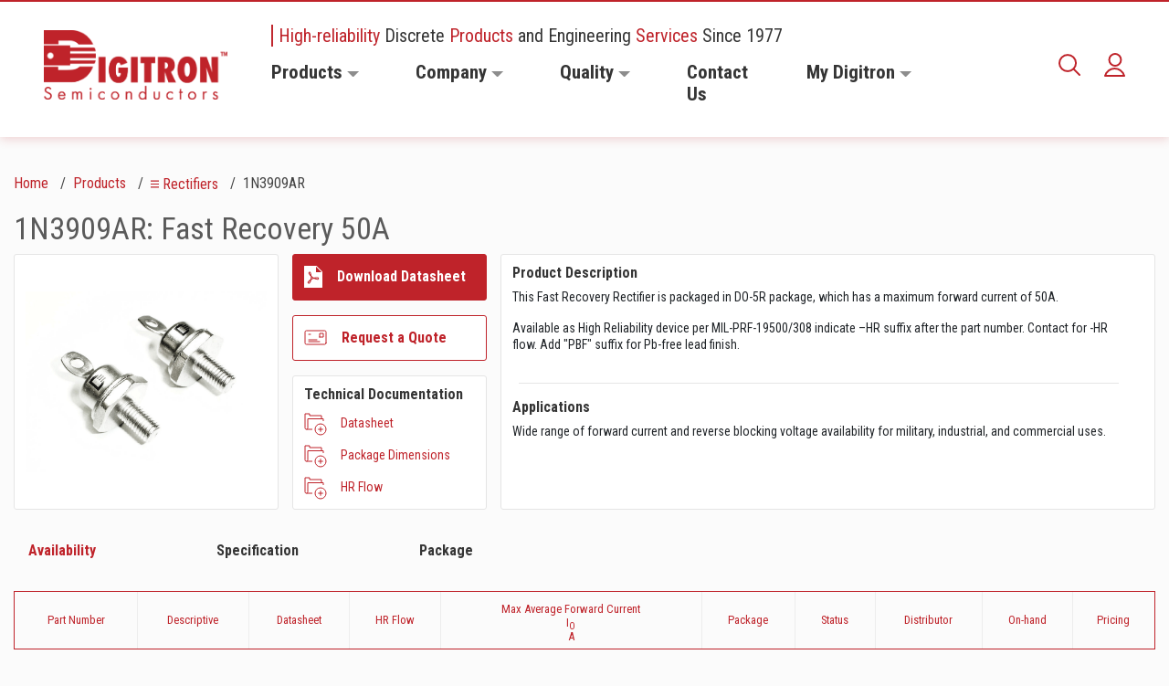

--- FILE ---
content_type: text/html; charset=utf-8
request_url: https://digitroncorp.com/Products-Overview/Rectifiers/1N3909AR
body_size: 60120
content:
<!DOCTYPE html>
<html lang="en"  >
<head id="head"><title>
	1N3909AR | Digitron Semiconductors
</title><meta name="description" content="1N3909AR: Fast Recovery 50A 
This Fast Recovery Rectifier is packaged in DO-5R package, which has a maximum forward current of 50A." /> 
<meta charset="UTF-8" /> 
<meta name="keywords" content="digitron,semiconductors,suppressors,diodes,rectifiers,transistors,mosfets,stabistors,triacs" /> 
<meta name="viewport" content="width=device-width, initial-scale=1.0">
<meta http-equiv="X-UA-Compatible" content="ie=edge">
<link rel="stylesheet" href="/App_Themes/aos/aos.css" />
<link rel="stylesheet" as="style" href="/FE_DEV/dist/main.css">
<link rel="canonical" href="https://digitroncorp.com/Products-Overview/Rectifiers/1N3909AR"/>
<script src="/FE_DEV/dist/app.js" defer></script>
<meta name="google-site-verification" content="jd2m_Vkm2lIjH_MljYVZus71ybkmGKtR2-OnOLgdcLk" />
<!-- Global site tag (gtag.js) - Google Analytics -->
<script async src="https://www.googletagmanager.com/gtag/js?id=UA-220533-1"></script>
<script>
  window.dataLayer = window.dataLayer || [];
  function gtag(){dataLayer.push(arguments);}
  gtag('js', new Date());
  gtag('config', 'UA-220533-1');
</script> 
<link href="/FE_DEV/src/favicon.ico" type="image/x-icon" rel="shortcut icon"/>
<link href="/FE_DEV/src/favicon.ico" type="image/x-icon" rel="icon"/>

<script type="text/javascript">
	//<![CDATA[
document.addEventListener('DOMContentLoaded', function() {
  $(".btn-sign-out").click(function(){
    localStorage.clear();
    document.cookie = 'UserGuid=;path=/;'
  });
})
//]]>
</script>
<script type="text/javascript">
	//<![CDATA[
   document.addEventListener('DOMContentLoaded', function() {
    $(".btn-document").click(function(){
      var documentName = $(this).attr("data-document-name");
      var documentPath = $(this).attr("data-document-path");
      var userGuid = $(this).attr("data-user-id");
      var productId = $(this).attr("data-product-id");
      var productType = $(this).attr("data-product-type");
      var documentType = $(this).attr("data-document-type");
      if("True"=="False"){
        localStorage.setItem("UserGuid", userGuid);
        document.cookie = "UserGuid="+userGuid+";path=/;";
        ajaxCallSaveDocument(documentName, documentPath, localStorage['UserGuid'], productId, productType, documentType) 
      }
      else{
        if (localStorage.length != 0 && document.cookie.indexOf('UserGuid')!=-1) {
           ajaxCallSaveDocument(documentName, documentPath, localStorage['UserGuid'], productId, productType, documentType) 
            }
        else{
          var newGenerateGuid = generateUUID();
          localStorage.setItem("UserGuid", newGenerateGuid);
          document.cookie = "UserGuid="+newGenerateGuid+";path=/;";
          ajaxCallSaveDocument(documentName, documentPath, newGenerateGuid, productId, productType, documentType)    
              }
          }
$(this).addClass('d-none');
$(this).next().filter('.item-saved').removeClass("d-none");
    })
      function generateUUID() { // Public Domain/MIT
        var d = new Date().getTime();//Timestamp
        var d2 = (performance && performance.now && (performance.now()*1000)) || 0;//Time in microseconds since page-load or 0 if unsupported
        return 'xxxxxxxx-xxxx-4xxx-yxxx-xxxxxxxxxxxx'.replace(/[xy]/g, function(c) {
          var r = Math.random() * 16;//random number between 0 and 16
          if(d > 0){//Use timestamp until depleted
            r = (d + r)%16 | 0;
            d = Math.floor(d/16);
          } else {//Use microseconds since page-load if supported
            r = (d2 + r)%16 | 0;
            d2 = Math.floor(d2/16);
          }
          return (c === 'x' ? r : (r & 0x3 | 0x8)).toString(16);
        });
      }
    function ajaxCallSaveDocument(documentName, documentPath, userId, productId, productType, documentType){
      $.ajax({
        type: "POST",
        url: "/saveddocumentsapi/SavedDocumentsAPI/SaveDocument?documentname="+documentName+"&documentpath="+documentPath+"&userid="+userId+"&productid="+productId+"&producttype="+productType+"&documenttype="+documentType,
        dataType: "html",
        contentType: "application/json; charset=utf-8",
        success: function(data) {
        },
        error : function(data) {
        }
      });
    }
  $(".btn-document-delete").click(function(){
     var documentName = $(this).attr("data-document-name");
      var documentPath = $(this).attr("data-document-path");
      var userGuid = $(this).attr("data-user-id");
      var productId = $(this).attr("data-product-id");
      var productType = $(this).attr("data-product-type");
      var documentType = $(this).attr("data-document-type");
         if("True"=="False"){
        localStorage.setItem("UserGuid", userGuid);
        ajaxCallDeleteDocument(documentName, documentPath, localStorage['UserGuid'], productId, productType, documentType) 
      }
      else{
        if (localStorage.length != 0) {
         ajaxCallDeleteDocument(documentName, documentPath, localStorage['UserGuid'], productId, productType, documentType) 
            }
        else{
          var newGenerateGuid = generateUUID();
          localStorage.setItem("UserGuid", newGenerateGuid);
         ajaxCallDeleteDocument (documentName, documentPath, newGenerateGuid, productId, productType, documentType) 
              }
          }
$(this).addClass('d-none');
$(this).prev().filter('.save-item').removeClass("d-none");
});
 function ajaxCallDeleteDocument(documentName, documentPath, userId, productId, productType, documentType){
      $.ajax({
        type: "DELETE",
        url: "/saveddocumentsapi/SavedDocumentsAPI/DeleteDocument?documentname="+documentName+"&documentpath="+documentPath+"&userid="+userId+"&productid="+productId+"&producttype="+productType+"&documenttype="+documentType,
        dataType: "html",
        contentType: "application/json; charset=utf-8",
        success: function(data) {
        },
        error : function(data) {
        }
      });
    }
});

//]]>
</script>
<script type="text/javascript">
	//<![CDATA[
document.addEventListener('DOMContentLoaded', function() {
//  $(".btn.save-item").click(function(){
$(document).on("click",".btn.btn-secondary.d-flex.align-items-center.mt-md-3.btn-request", function (e) {
e.preventDefault();
      var productId = $(this).attr("data-product-id");
      var userGuid = $(this).attr("data-user-id");
  if("True"=="False"){
        localStorage.setItem("UserGuid", userGuid);
        document.cookie = "UserGuid="+userGuid+";path=/;";
        ajaxCallSaveItem(productId, localStorage['UserGuid']);
      }
      else{
        if (localStorage.length != 0 && document.cookie.indexOf('UserGuid')!=-1) {
        ajaxCallSaveItem(productId, localStorage['UserGuid']);
            }
        else{
          var newGenerateGuid = generateUUID();
          localStorage.setItem("UserGuid", newGenerateGuid);
          document.cookie = "UserGuid="+newGenerateGuid+";path=/;";
          ajaxCallSaveItem(productId, newGenerateGuid);
              }
          }
$(this).addClass('d-none');
$(this).next().filter('.item-saved').removeClass("d-none");
    })
      function openRequestAQouteWindow(){
        if(location.protocol === 'https:' ){
         window.open('https://' + window.location.hostname + '/My-Digitron/Request-a-Qoute');
        }
        else{
         window.open('http://' + window.location.hostname + '/My-Digitron/Request-a-Qoute');
        }
      }
      function generateUUID() { // Public Domain/MIT
        var d = new Date().getTime();//Timestamp
        var d2 = (performance && performance.now && (performance.now()*1000)) || 0;//Time in microseconds since page-load or 0 if unsupported
        return 'xxxxxxxx-xxxx-4xxx-yxxx-xxxxxxxxxxxx'.replace(/[xy]/g, function(c) {
          var r = Math.random() * 16;//random number between 0 and 16
          if(d > 0){//Use timestamp until depleted
            r = (d + r)%16 | 0;
            d = Math.floor(d/16);
          } else {//Use microseconds since page-load if supported
            r = (d2 + r)%16 | 0;
            d2 = Math.floor(d2/16);
          }
          return (c === 'x' ? r : (r & 0x3 | 0x8)).toString(16);
        });
      }
function ajaxCallSaveItem(productId, userId){
       return $.ajax({
        type: "POST",
        url: "/saveditemsapi/SavedItemsAPI/Save?productid="+productId+"&userid="+userId,
        dataType: "html",
        contentType: "application/json; charset=utf-8",
        success: function(data) {
          openRequestAQouteWindow();
        },
        error : function(data) {
        }
      });
    }
 function ajaxCallDeleteItem(productId, userId){
      $.ajax({
        type: "DELETE",
        url: "/saveditemsapi/SavedItemsAPI/Delete?productid="+productId+"&userid="+userId,
        dataType: "html",
        contentType: "application/json; charset=utf-8",
        success: function(data) {
        },
        error : function(data) {
        }
      });
    }
  // $(".btn-delete").click(function(){
$(document).on("click",".btn-delete", function () {
      var productId = $(this).attr("data-product-id");
      var userGuid = $(this).attr("data-user-id");
         if("True"=="False"){
        localStorage.setItem("UserGuid", userGuid);
        ajaxCallDeleteItem(productId, localStorage['UserGuid']) 
      }
      else{
        if (localStorage.length != 0) {
         ajaxCallDeleteItem(productId, localStorage['UserGuid']) 
            }
        else{
          var newGenerateGuid = generateUUID();
          localStorage.setItem("UserGuid", newGenerateGuid);
         ajaxCallDeleteItem(productId, newGenerateGuid) 
              }
          }
$(this).addClass('d-none');
$(this).prev().filter('.save-item').removeClass("d-none");
});
})

//]]>
</script>
<script type="text/javascript">
	//<![CDATA[
document.addEventListener('DOMContentLoaded', function() {
//  $(".btn.save-item").click(function(){
$(document).on("click",".addtorfq", function (e) {
e.preventDefault();
      var productId = $(this).attr("data-product-id");
      var userGuid = $(this).attr("data-user-id");
  if("True"=="False"){
        localStorage.setItem("UserGuid", userGuid);
        document.cookie = "UserGuid="+userGuid+";path=/;";
        ajaxCallSaveItem(productId, localStorage['UserGuid']);
      }
      else{
        if (localStorage.length != 0 && document.cookie.indexOf('UserGuid')!=-1) {
         ajaxCallSaveItem(productId, localStorage['UserGuid']);
            }
        else{
          var newGenerateGuid = generateUUID();
          localStorage.setItem("UserGuid", newGenerateGuid);
          document.cookie = "UserGuid="+newGenerateGuid+";path=/;";
          ajaxCallSaveItem(productId, newGenerateGuid);
              }
          }
$(this).next().filter('.item-saved').removeClass("d-none");
    })

      function openRequestAQouteWindow(){
        if(location.protocol === 'https:' ){
         window.open('https://' + window.location.hostname + '/My-Digitron/Request-a-Qoute');
        }
        else{
         window.open('http://' + window.location.hostname + '/My-Digitron/Request-a-Qoute');
        }
      }

      function generateUUID() { // Public Domain/MIT
        var d = new Date().getTime();//Timestamp
        var d2 = (performance && performance.now && (performance.now()*1000)) || 0;//Time in microseconds since page-load or 0 if unsupported
        return 'xxxxxxxx-xxxx-4xxx-yxxx-xxxxxxxxxxxx'.replace(/[xy]/g, function(c) {
          var r = Math.random() * 16;//random number between 0 and 16
          if(d > 0){//Use timestamp until depleted
            r = (d + r)%16 | 0;
            d = Math.floor(d/16);
          } else {//Use microseconds since page-load if supported
            r = (d2 + r)%16 | 0;
            d2 = Math.floor(d2/16);
          }
          return (c === 'x' ? r : (r & 0x3 | 0x8)).toString(16);
        });
      }
function ajaxCallSaveItem(productId, userId){
       $.ajax({
        type: "POST",
        url: "/saveditemsapi/SavedItemsAPI/Save?productid="+productId+"&userid="+userId,
        dataType: "html",
        contentType: "application/json; charset=utf-8",
        success: function(data) {
          openRequestAQouteWindow();
        },
        error : function(data) {
        }
      });
    }
 function ajaxCallDeleteItem(productId, userId){
      $.ajax({
        type: "DELETE",
        url: "/saveditemsapi/SavedItemsAPI/Delete?productid="+productId+"&userid="+userId,
        dataType: "html",
        contentType: "application/json; charset=utf-8",
        success: function(data) {
        },
        error : function(data) {
        }
      });
    }
  // $(".btn-delete").click(function(){
$(document).on("click",".btn-delete", function () {
      var productId = $(this).attr("data-product-id");
      var userGuid = $(this).attr("data-user-id");
         if("True"=="False"){
        localStorage.setItem("UserGuid", userGuid);
        ajaxCallDeleteItem(productId, localStorage['UserGuid']) 
      }
      else{
        if (localStorage.length != 0) {
         ajaxCallDeleteItem(productId, localStorage['UserGuid']) 
            }
        else{
          var newGenerateGuid = generateUUID();
          localStorage.setItem("UserGuid", newGenerateGuid);
         ajaxCallDeleteItem(productId, newGenerateGuid) 
              }
          }
$(this).addClass('d-none');
$(this).prev().filter('.save-item').removeClass("d-none");
});
})

//]]>
</script>
<script type="text/javascript">
	//<![CDATA[
document.addEventListener('DOMContentLoaded', function() {
$(document).on("click",".btn.save-item", function (e) {
e.preventDefault();
      var productId = $(this).attr("data-product-id");
      var userGuid = $(this).attr("data-user-id");
  if("True"=="False"){
        localStorage.setItem("UserGuid", userGuid);
        document.cookie = "UserGuid="+userGuid+";path=/;";
        ajaxCallSaveItem(productId, localStorage['UserGuid']) 
      }
      else{
        if (localStorage.length != 0 && document.cookie.indexOf('UserGuid')!=-1) {
         ajaxCallSaveItem(productId, localStorage['UserGuid']) 
            }
        else{
          var newGenerateGuid = generateUUID();
          localStorage.setItem("UserGuid", newGenerateGuid);
          document.cookie = "UserGuid="+newGenerateGuid+";path=/;";
          ajaxCallSaveItem(productId, newGenerateGuid) 
              }
          }
$(this).addClass('d-none');
$(this).next().filter('.item-saved').removeClass("d-none");
    })
      function generateUUID() { // Public Domain/MIT
        var d = new Date().getTime();//Timestamp
        var d2 = (performance && performance.now && (performance.now()*1000)) || 0;//Time in microseconds since page-load or 0 if unsupported
        return 'xxxxxxxx-xxxx-4xxx-yxxx-xxxxxxxxxxxx'.replace(/[xy]/g, function(c) {
          var r = Math.random() * 16;//random number between 0 and 16
          if(d > 0){//Use timestamp until depleted
            r = (d + r)%16 | 0;
            d = Math.floor(d/16);
          } else {//Use microseconds since page-load if supported
            r = (d2 + r)%16 | 0;
            d2 = Math.floor(d2/16);
          }
          return (c === 'x' ? r : (r & 0x3 | 0x8)).toString(16);
        });
      }
function ajaxCallSaveItem(productId, userId){
       $.ajax({
        type: "POST",
        url: "/saveditemsapi/SavedItemsAPI/Save?productid="+productId+"&userid="+userId,
        dataType: "html",
        contentType: "application/json; charset=utf-8",
        success: function(data) {
        },
        error : function(data) {
        }
      });
    }
 function ajaxCallDeleteItem(productId, userId){
      $.ajax({
        type: "DELETE",
        url: "/saveditemsapi/SavedItemsAPI/Delete?productid="+productId+"&userid="+userId,
        dataType: "html",
        contentType: "application/json; charset=utf-8",
        success: function(data) {
        },
        error : function(data) {
        }
      });
    }
$(document).on("click",".btn-delete", function () {
      var productId = $(this).attr("data-product-id");
      var userGuid = $(this).attr("data-user-id");
         if("True"=="False"){
        localStorage.setItem("UserGuid", userGuid);
        ajaxCallDeleteItem(productId, localStorage['UserGuid']) 
      }
      else{
        if (localStorage.length != 0) {
         ajaxCallDeleteItem(productId, localStorage['UserGuid']) 
            }
        else{
          var newGenerateGuid = generateUUID();
          localStorage.setItem("UserGuid", newGenerateGuid);
         ajaxCallDeleteItem(productId, newGenerateGuid) 
              }
          }
$(this).addClass('d-none');
$(this).prev().filter('.save-item').removeClass("d-none");
});
});

//]]>
</script></head>
<body class="LTR Chrome ENUS ContentBody" >
    
    <form method="post" action="./1N3909AR?PartNumber=1N3909AR&amp;aliaspath=%2fProducts-Overview%2fRectifiers%2fProduct-Detail-Page" id="form">
<div class="aspNetHidden">
<input type="hidden" name="__CMSCsrfToken" id="__CMSCsrfToken" value="ze8gToHxHavCrJcW6ZTs5yN7alQHAfDPJnIL0WFHMWDw7DuUMFpYxFLCCYoVCb1FqIhoCkJKH3+vMnln9rSOYj6p2Owgj7HnPKJ1AT5ejz8=" />
<input type="hidden" name="__EVENTTARGET" id="__EVENTTARGET" value="" />
<input type="hidden" name="__EVENTARGUMENT" id="__EVENTARGUMENT" value="" />
<input type="hidden" name="__VIEWSTATE" id="__VIEWSTATE" value="[base64]/ULSEb0nxruh9uZrecS7U8uF6ATE/FnqBL1WDwMVSsvL2+7amQMUmTDlZS5s6cbwHUYQmzphDDbrelfjp1r0T+7ZDqP24TT1WjAkCxHz/[base64]/[base64]/DEDXAroByk3zlwsZH9QHMIcvP8Eh0h28rG+MvXY2evwDQrn7w+hnUEIV6LLqvr30fNjSPokBQjwWO8oyp+iZFLXtJVvatpTpwwU5fhgO9Ni0sjAyaDnqyPIuGVX25J/hV00POhYDpAXtR5W8A1nFk9CM4KJ3/LR2k4mD9Riqx9pVg5I8sQpkFIH54RXLm232weltzg5HIBe3Prph6SRjfGlozBfrmN6j6hoyFQZfFa/LsJgXAakBdV23vJpToMzNu+m9RXfYnuX83KaOewcAXFjb/lrzV8HA/BpRvzz5QOmKuUIHAQxk1tGC+UeMdljkbYYQHbu8HntFga8r0ZZj1OQOWToy7ExavZLz0h/vjCQFulDFHRrPi3DFW17aLskw6VD3i/IJy/w/mXZ9ZY5MUL3suvp2AlJUeurZoS9X97cIVi1hKZ93jXMXZCes/TjX3eKDBRbtBEWYg2ilBxkB159V8zxgywQCeB6L3zlHAmmvWuDqFRw38jaeWN6b8Zdamj+ihCjpQ1PP5A/yneFgtKELM8BW20C2csCoUM+suEC3ltbBVsFoB07oEYAeuGbGuGhe5ru94T5TVz9ymFoAEzrN6ebfY8gCCkmlcSxWaU9GFihyAYDxlD2sX2sCYZxgmpPh1oLpBZwDA5t+OB+SlpstqAKwZSbYsL9mtJnxrPcDtNOlGwYQxxGeXX4e/Q49Ey4HUav0dWaBhxr96RTHOcjQVOLa4Wwe8jUjUzOYTZdYxlkNm11gxg7MsJ/LMpctapK/Yh97QNoDRAtgYg1dXs6xESP+Kgf9GOxnSgIjCWHKwI31ZbFhDyef399ZR1ysv8GkrTdAv99kqY/C6WEk4IZMah61AWGjRoeAVl4zWiP71bYYdsHOfINmfJoddqJyWCooZwnPDVpJDFylvCfYZIT0jMiawerIx8+lmjCbMTGf2IQDnXBfUkFdYNWYHfZG6diZ4B859RAOK+haCA6PL1L2whKw7bB6BLIqEOJvHq4tVoj0p8DzLiMSZ/ecs19e2yP8uL2ymoAN2WBSjzdgUQlmjxm7cLaqBlMlmGArvWdmw2VYnI6RP+37BEZTbLlW1wkOpunffk9viMAvlb5H//jhkMxYRYFYwhOsmj7dVLrI0Dm9D3SVpkcl3FRkc/J5PlXTgprp62gMlvCY7XbqJ6DTo/KPXsEltMBfjJ5uFbY8XbWpO7w7E7BgO8/WldYDzO3UHmZ7PKO9Y61po8GFLX3BYypx6dmkNVqSGzES8d43wNYvaUNL6NpLm+11PIFo+mqvmZfrm1nrpRWCq5iURhgW7Y1JWJr2ZlSKFjWbX/VSjILhPIkt6kRszCnE7rzDtHCE+ryhQCG80/PhtlKBTIwoN+dfgl39dPZ46bfmVUcyYvWcCsJh2HbEhzw9lgt3RQm8txd75B9Bbs8txVQcaQ8WWU6OJq2oPFONqProBq4dg7pTF7gZCJVS8Q3WYHtmXkWJNjJDboIBUhetKIvAURB6I32WNBMdvs7Oz8C9Bzseq/T+AIfdVALQIAtxWQ1gE3MYsHuSngr2eRIxWs15tfLpLPSQLm5RVvoYB6Ppq+/X5eyfPoegaNVGnNKyIF7P4lNE7c/[base64]/MZ4WjMTDGfiotoFo3enHQjrDefzYKE9G1/DW6eYllsLNGw5b9LTDA+AkKjH1qrgR3uIPoFi4Pdmohq7b1DvNbvZ97ksPFbIvoR8418MvYT8817aDCw8slnETxiqg9OK9MypRDPCj6MPAQSRdoXGavOLtIO3VH4w0XfJvLmd0xxFDSSKhNqANXaBpMEWJh4Tx91iaf5x+HcxnfyK/VgDFGm285gJqkzsjiwCvApSJbADtHWYAdP3w6+kgNNVA/LKEZ6NjD+Vbdi9sPhe5H1M5dLuy0+4DMbXZvlQTpauGpffu5f3sVN1kN0+/TiY2lmayzGJSF+G3Ll3LoOGsTfV4J5dZ9EaKdr2zn5QOnVlYzqMy9IoKhs3bEN0toEcQI8km8oHJehGIMaYLxHfDs3tv5zxEYKQ6Nl6LL8vyphOxqp8yLk8OzY9ZZHbgUE3xPDzaVXVAqSw6OjE6EHCwbM/LtFSSYFEAUjSDTC3625PAkyDgClQQgbsg7Qx/ofcuFv4BqeD2qy+Hgd9y4V9Jfs3cug4lOk55E71CtiiMIij5AcWXEDebL/7O4KsNgW/terxJGalprW1H9Em8m0QgnbHl8Goi4UfsnMytZUgBefgqr8lPj0R35BiufDYPSNVaE61wePxR6k7nBQUCNYwNRUAxs01qDhzNZ9a4jhXr6GoMCpKXf+8hVNWOrSLeBC9kt1+nL4itC/Vys3nVLrLRicHSE8JTVteDLLV3zJW0NFZ26dchq13COvPL4WuheckJGnjk1RX1H5kCy2kYeRm1E5BV2w7z7/p62+UKnNtfjBSQI7af+tabuUyfTmtCHgvsQn7ALWAP6GX9tRIGE9ObXTtkATh/h30z1PpOziXl8mLegX3ny6qUegLII3RKPCApJKFrQ6ZJdISiFtynHgyJ2PkyLdnrfFit3atVopVFEn87o5sqSNdSWW3+Ong2DB5Hn7lKlkcprP4YCuQESEgMN+i/rcT6DrQDmFZcVeGR3Ij9ek9fdLuasHKekQ4n9hz8xX5LqOmTffk9wJNsrCssOD1+VM3rYYyoqMYJt3wvShAWDFlRBynpzzlPdJQX+/+CD55PXm0qOmMZoRRsLqmgixUD92b+QDsy5m7+qIgeA6dQUsAS2ntBFAQ8sKX5DO45Nn3oQQzwtZAnIQkiAT7Rmr3S9hmPzasuSq+1Zn3sTXQWMwxHrqNWVavncnp8F/JWzGjpnu4vhV070rZ3mNbNZqEWn+ztmTU/0Le90hoxPTbjmDf7FB+ZXTnfvAHzoHMMLqhLZOP6uio2SP+MUnwp/5FOnQilGX3pfhpxF2xXCi+sx5w3WxdOZ4jzqxcgTTM40i3WgfRybAud0UN7m1grz0/+IBNbqbd7C0ChFhfMpLz2Ul0PrAc5Znf17cf9/5qCtOQJfe/Qlm6z/nofRc8PSLUTdIpceMa5F/ztrcVmMO2TiwUXQnHM/1Nt2vylq0W9ohygCDNtIy364EBhU1bVVoKX3gp+Z9B//9P/E4k1x+7n6qkgZo863DdHuhNRZAT2vA5gyKj0M4a4inrmSWM6nBmcZhZPtiJanlGiufyyU0DwB2vSxtxIatPL+hGL9tpKcfOXW/Qi39sUCmpJORDbDvzizwuizl+uQw4ZQ+XvwNcbN2jpofR2OHfVNNbaVTr/Qg/0Rj23XaTIZkveOgj3JS1r6dDkcw8Zbopxm6FFY0W16sc+VWZlA8lQXBIyuZoekC/3IjrluV2/ShQTDRdbash3O2DHxzioebDSL0GSkYKBEpn4ria1ovd0Dx6CWcWqBiY8eFYrPpEzCbHONmMkulsoWSH6hbH85C0DkeromZ5kiSetf06QCzeEmiXNXDBCkhw0uBIXXdYUifpatN42xE85gqrAdXOfZmwvFF8qTY/aNTb3QLFTxhwwlNHmjwhCgV89+z0a2rMhEvltbr0qVZ43MoebQATlIpldaGKf31y/NFqUd30AVjQHVYRxRG65pSD6i/AqdNfHvnPxwjSBm4LMkh04X3mAuUb3Fibfr0eciPgq0LPr3n1z0RdZr8ycE85xBUc3jt5d0Ekv2CdLA46R51kT/0rzJFOAKTbnVaT/ufnsgagB/kCOpYTiwfwph2BrWo7Q/5GLCEnku8RCgS+XiGzg7btQI2K5OvM3vrGK+zr3VQbc6HWBFRdxVZ4bOodXeyjk65zcg8eNot3tTjw8rsNt8+1wzNZxCYB2dEGuxW6wJcMRY8EtZZZ0B0WSXG/0JDFT/h8JYgVNV1CmkNs6giD6dMVlgeuNmhVPD6MbANsiL1n5zQpP5bnckxutBs+Qddg9iGLt1At2t1Ho2vXkPmpWGzX/4o8j3F84BqGpWO6tQuV2qTm0on0UOsqnj1t8xjw6++OPGFX6MwJzVLn188sCZzJ8in1kNp2lgINAyMGBEYi6WuTAl0YW4pVN3vWBy+3YRrZx0UYGH7LrnbMXkcWJk0JEOREqkE7G6x2NZDg3orgqyINLJvqEV5/[base64]/Qw3yprDj62rGSojUGloXvvUnpfdYAEnhaQk8qfEHEyLSi1LuOaD8EijLHde0zvYOHcHG1RA8dRGiT4qik6sY/0etvBsuIewyvjrriBQFg73HOVQRm+pzcMHnaovhWDIDbl7BDXUFbyXiOrFve+brSgjlWh5g/[base64]/4KE6hPgYLbjXo7Obl+XEqdnClMIXUCF4+UvFGjR32DAklBNtfphk3IzIZWqkv7V5LXkZylwBMyc2xRJFDiK4+kmwdENsZrign/lUx1HP7UYuIy1rmA2x+/jEQ3+ADx6AFIWCe7zmkBLWuZmlEgNi+BZTRDwU0slaVPP95cxfFVTmYmQTxhZC6W0jo8XeR3NvkBg7YGdga2lWhJkN7l8xYwLBIV/zwg76pcc5UZQlrMQ78EZ2b6SXImdPL0tIPsgRhj9rntnOqOIuHJ5rLOI/48tJ907yjP/Hd293vb1N5s46KCsTe5UhU1uCqY/sAAHb8SU7Fa8xdA4juNH5fnj6ojgTjw26zCM4lGGgIC+kahITYg8XhXiPvo/ip/Je2o13Rke36SKLyV6dc6eUDw64phA5DkQ2jTEQRxfR7fnfKHoCF2VDtyVGXpNzAyjfHxYOIP4eVBnhhcizxCuWWqXpWWD0dpMIwdtpT4I9ZVn6QLN9/0FuBJaPQeARkFpa71fzTmI+8TNSjb6ZNGvkc/X8SYNg0UuPcTQgKghDTNR+JuxOHeALSYwkHDQ=" />
</div>

<script type="text/javascript">
//<![CDATA[
var theForm = document.forms['form'];
if (!theForm) {
    theForm = document.form;
}
function __doPostBack(eventTarget, eventArgument) {
    if (!theForm.onsubmit || (theForm.onsubmit() != false)) {
        theForm.__EVENTTARGET.value = eventTarget;
        theForm.__EVENTARGUMENT.value = eventArgument;
        theForm.submit();
    }
}
//]]>
</script>


<script src="/WebResource.axd?d=pynGkmcFUV13He1Qd6_TZPeuOM-MuR3wYVoUzqnvg1uRoNHEOqY0QF0w_d5cvab54xJH7SfYrOBB3GpNp5FVmA2&amp;t=637460981481343508" type="text/javascript"></script>

<input type="hidden" name="lng" id="lng" value="en-US" />
<script type="text/javascript">
	//<![CDATA[

function PM_Postback(param) { if (window.top.HideScreenLockWarningAndSync) { window.top.HideScreenLockWarningAndSync(1080); } if(window.CMSContentManager) { CMSContentManager.allowSubmit = true; }; __doPostBack('m$am',param); }
function PM_Callback(param, callback, ctx) { if (window.top.HideScreenLockWarningAndSync) { window.top.HideScreenLockWarningAndSync(1080); }if (window.CMSContentManager) { CMSContentManager.storeContentChangedStatus(); };WebForm_DoCallback('m$am',param,callback,ctx,null,true); }
//]]>
</script>
<script src="/ScriptResource.axd?d=NJmAwtEo3Ipnlaxl6CMhvqExQZzHOoiCTe1iGkWCuaOLGz7fDyu07gj3Nn2EkJnIw9XQ0e12kUl01RdMH0Lj_ImjoCF50Cf6gjW_fcStHgfmCCP8zn_waqsdSDlfJ8CjnxvnqPx8lNpUi-HTkJEtSG6OL3tTcDv3YS1DdRHk1aE1&amp;t=2fe674eb" type="text/javascript"></script>
<script src="/ScriptResource.axd?d=dwY9oWetJoJoVpgL6Zq8OJLQcX4OBAOVWltu54awxgYmUw8ghmlmzhgkLwumDz2FIU8AAfgZDIYsgEjBiIbIoMYxbFkPaTuhLeibULUujGLRdcHaLu5QtWGdJVAMQYAcWlIFMQFKBblAE2e91JWpLUMPmhaO7_tLM9pswRBQJe01&amp;t=2fe674eb" type="text/javascript"></script>
<script type="text/javascript">
	//<![CDATA[

var CMS = CMS || {};
CMS.Application = {
  "language": "en",
  "imagesUrl": "/CMSPages/GetResource.ashx?image=%5bImages.zip%5d%2f",
  "isDebuggingEnabled": false,
  "applicationUrl": "/",
  "isDialog": false,
  "isRTL": "false"
};

//]]>
</script>
<div class="aspNetHidden">

	<input type="hidden" name="__VIEWSTATEGENERATOR" id="__VIEWSTATEGENERATOR" value="A5343185" />
	<input type="hidden" name="__SCROLLPOSITIONX" id="__SCROLLPOSITIONX" value="0" />
	<input type="hidden" name="__SCROLLPOSITIONY" id="__SCROLLPOSITIONY" value="0" />
</div>
    <script type="text/javascript">
//<![CDATA[
Sys.WebForms.PageRequestManager._initialize('manScript', 'form', ['tctxM',''], [], [], 90, '');
//]]>
</script>

    <div id="ctxM">

</div>
    
<!-- Start Overlay -->
<div class="overlay"></div>
<!-- End Overlay -->

<!-- Start Naviation -->

<nav class="navbar navbar-expand-xl px-xl-5">
  <div class="container-fluid px-0" style="max-width: unset">
    
    <a class="navbar-brand mr-xl-0" href="/Home"><img id="p_lt_ctl00_EditableImage_ucEditableImage_imgImage" title="Brand" class="img-fluid" src="/Digitron/media/Digitron/Common/logo3x.png" alt="Brand" />

</a>      
<div class="search-form form-inline ml-auto my-2 my-lg-0 d-flex d-xl-none">
                <div class="input-group">
                    <div class="input-group-prepend d-flex">
                        <button class="show-search input-group-text">
                            <svg xmlns="http://www.w3.org/2000/svg" width="24" height="24" viewBox="0 0 24 24">
                                <path fill="none" fill-rule="evenodd" stroke="#BF232A" stroke-linecap="round"
                                    stroke-linejoin="round" stroke-width="2"
                                    d="M16.434 16.434L23 23l-6.566-6.566zm2.65-6.392a9.043 9.043 0 0 1-18.084 0 9.042 9.042 0 0 1 18.083 0z" />
                            </svg>
                        </button>
                    </div>
                      <div class="searchBox">
	
    <label style="display:none;">Search for:</label>
    <input type="text" maxlength="1000" class="form-control" autofocus="" autocomplete="off" tabindex="0" style="display: none;" id="predictiveSearchInputTablet">
    <input type="submit" value="Search" class="btn btn-default">
    <div id="searchContainerTablet" class="predictiveSearchHolder"></div>
    
</div>
                      
                                <div class="input-group-append">
                        <button class="close-search d-none input-group-text" id="closeSearchTablet">
                            <svg xmlns="http://www.w3.org/2000/svg" width="12" height="12" viewBox="0 0 12 12">
                                <path fill="none" fill-rule="evenodd" stroke="#A8A8A8" stroke-linecap="round"
                                    stroke-linejoin="round" stroke-width="2" d="M11 1L1 11M1 1l10 10" />
                            </svg>
                        </button>
                    </div>
                </div>
            </div><div class="account-item ml-4 mr-3 d-xl-none d-flex align-items-center"><a href="/My-Digitron/Login">
  <svg xmlns="http://www.w3.org/2000/svg" width="23" height="26" viewBox="0 0 23 26">
    <path fill="none" fill-rule="evenodd" stroke="#BF232A" stroke-linecap="round" stroke-linejoin="round" stroke-width="2" d="M11.5 17c4.993 0 9.204 3.382 10.5 7.999H1c1.296-4.617 5.506-8 10.5-8zm.496-16c3.56 0 6.447 2.91 6.447 6.5S15.556 14 11.996 14s-6.447-2.91-6.447-6.5S8.435 1 11.996 1z"></path>
  </svg>
</a></div><button aria-controls="menuNavbar" aria-expanded="false" aria-label="Toggle navigation" class="navbar-toggler" data-target="#menuNavbar" data-toggle="collapse" type="button"><svg class="closed" height="21" viewbox="0 0 25 21" width="25" xmlns="http://www.w3.org/2000/svg"> <path d="M1 1.511h23m-23 8.77h23M1 19.49h23" fill="none" fill-rule="evenodd" stroke="#BF232A" stroke-linecap="round" stroke-linejoin="round" stroke-width="2"></path> </svg> <svg class="opened" height="19" viewbox="0 0 19 19" width="19" xmlns="http://www.w3.org/2000/svg"> <path d="M1.362 1.362l16.276 16.276m-16.276 0L17.638 1.362" fill="none" fill-rule="evenodd" stroke="#BF232A" stroke-linecap="round" stroke-linejoin="round" stroke-width="2"></path> </svg></button>
<script type="text/javascript">
	//<![CDATA[
document.addEventListener('DOMContentLoaded', function() {
document.getElementById("predictiveSearchInputTablet").addEventListener("input", predictiveFunctionTablet);
document.getElementById("predictiveSearchInputTablet").addEventListener("keyup", event => {
  if (event.keyCode === 13) {
    window.location.href = "/search?searchtext="+document.getElementById("predictiveSearchInputTablet").value;
  }
});
document.getElementById("closeSearchTablet").addEventListener("focusout", predictiveTabletCloseFunction);

function predictiveTabletCloseFunction(){
          if(document.getElementById("predictiveResultsTablet")){
            document.getElementById("predictiveResultsTablet").remove();
          }
}

function predictiveFunctionTablet() {
  if(document.getElementById("predictiveSearchInputTablet").value.length>=3){
  ajaxCallPredictiveTablet(document.getElementById("predictiveSearchInputTablet").value);
  }
  else{
          if(document.getElementById("predictiveResultsTablet")){
            document.getElementById("predictiveResultsTablet").remove();
          }
  }
}

function ajaxCallPredictiveTablet(partNumber){
       $.ajax({
        type: "POST",
        url: "/saveditemsapi/SavedItemsAPI/Predictive?partNumber="+partNumber,
        dataType: "html",
        contentType: "application/json; charset=utf-8",
        success: function(data) {
          if(document.getElementById("predictiveResultsTablet")){
            document.getElementById("predictiveResultsTablet").remove();
          }
          var containerDiv = document.getElementById("searchContainerTablet");

          var div = document.createElement('div');
          div.classList.add("predictiveSearchResults");
          div.id = "predictiveResultsTablet";
          div.style.display = "block";
          div.style.position = "absolute";
          div.style.zIndex = "999999";
          div.style.backgroundColor = "hsl(0,100%,100%)";
          div.style.border = "1px solid hsl(0,1%,60%)";
          containerDiv.appendChild(div);

          var data = JSON.parse(data);
          for(i=0;i < data.length;i++){
            var link = document.createElement('a');
            link.text = data[i].DisplayPartNumber;
            link.href = '/Products-Overview/' + data[i].Descriptive + '/' + data[i].PartNumber;
            link.style.display='block';
            div.appendChild(link);
          }
          containerDiv.style.display = "block";
        },
        error : function(data) {
        }
      });
    }

});
//]]>
</script><div class=" collapse navbar-collapse flex-lg-column align-items-start justify-content-center" id="menuNavbar">
   <div class="slogan d-none d-xl-flex">
        <h6><span>High-reliability</span> Discrete <span>Products</span> and Engineering <span>Services</span> Since 1977</h6>
    </div>

<ul class="navbar-nav"><li class="nav-item dropdown">
    <a class="nav-link  dropdown-toggle" href="/Products-Overview">Products</a>
    <div class="dropdown-menu">
        <a class="dropdown-item" href="/Products-Overview/Transient-Voltage-Suppressors">Transient Voltage Suppressors</a>
<a class="dropdown-item" href="/Products-Overview/Zener-Diodes">Zener Diodes</a>
<a class="dropdown-item" href="/Products-Overview/Rectifiers">Rectifiers</a>
<a class="dropdown-item" href="/Products-Overview/Temperature-Compensated-Diodes">Temperature Compensated Diodes</a>
<a class="dropdown-item" href="/Products-Overview/Unijunction-Transistors">Unijunction Transistors</a>
<a class="dropdown-item" href="/Products-Overview/Silicon-Controlled-Rectifiers">Silicon Controlled Rectifiers</a>
<a class="dropdown-item" href="/Products-Overview/Programmable-Unijunction-Transistors">Programmable Unijunction Transistors</a>
<a class="dropdown-item" href="/Products-Overview/Dual-Gate-Mosfets">Dual Gate Mosfets</a>
<a class="dropdown-item" href="/Products-Overview/Bridge-Rectifiers">Bridge Rectifiers</a>
<a class="dropdown-item" href="/Products-Overview/Stabistors">Stabistors</a>
<a class="dropdown-item" href="/Products-Overview/Current-Regulator-Diodes">Current Regulator Diodes</a>
<a class="dropdown-item" href="/Products-Overview/Triacs">Triacs</a>
<a class="dropdown-item" href="/Products-Overview/BJT-Transistors">BJT Transistors</a>
<a class="dropdown-item" href="/Products-Overview/Metal-Oxide-Silicon-Transistors">MOSFET Transistors</a>
<a class="dropdown-item" href="/Products-Overview/JFET">JFET Transistors</a>

    </div>
</li><li class="nav-item dropdown">
    <a class="nav-link  dropdown-toggle" href="/Company">Company</a>
    <div class="dropdown-menu">
        <a class="dropdown-item" href="/Company/News">News</a>
<a class="dropdown-item" href="/Company/Careers">Careers</a>
<a class="dropdown-item" href="/Company/Terms-and-Conditions-of-Sale">Terms and Conditions of Sale</a>
<a class="dropdown-item" href="/Company/Products-Overview">Products Overview</a>

    </div>
</li><li class="nav-item dropdown">
    <a class="nav-link  dropdown-toggle" href="/Quality">Quality</a>
    <div class="dropdown-menu">
        <a class="dropdown-item" href="/Quality/Product-Notices">Product Notices</a>
<a class="dropdown-item" href="/Quality/Supplier-Information">Supplier Information</a>

    </div>
</li><li class="nav-item">
    <a class="nav-link " href="/Contact-Information">Contact Us</a>
    
        
    
</li><li class="nav-item dropdown">
    <a class="nav-link  dropdown-toggle" href="/My-Digitron">My Digitron</a>
    <div class="dropdown-menu">
        <a class="dropdown-item" href="/My-Digitron/Saved-Items">Saved Items</a>
<a class="dropdown-item" href="/My-Digitron/Request-a-Qoute">Request a Quote</a>
<a class="dropdown-item" href="/My-Digitron/Customer-Satisfaction-Survey">Customer Satisfaction Survey</a>
<a class="dropdown-item" href="/My-Digitron/RMA-Request">RMA Request</a>

    </div>
</li></ul>
       <div class="search-form form-inline my-2 my-md-0 d-none d-xl-flex ">
                    <div class="input-group">
                        <div class="input-group-prepend d-flex">
                            <button class="show-search input-group-text"  onclick="FocusShow()">
                                    <svg xmlns="http://www.w3.org/2000/svg" width="24" height="24" viewBox="0 0 24 24">
                                        <path fill="none" fill-rule="evenodd" stroke="#BF232A" stroke-linecap="round"
                                            stroke-linejoin="round" stroke-width="2"
                                            d="M16.434 16.434L23 23l-6.566-6.566zm2.65-6.392a9.043 9.043 0 0 1-18.084 0 9.042 9.042 0 0 1 18.083 0z" />
                                    </svg>
                                </button>
                        </div>
                      <div class="searchBox">
	
    <label style="display:none;">Search for:</label>
    <input type="text" maxlength="1000" class="form-control" autofocus="" autocomplete="off" tabindex="0" style="display: none;" id="predictiveSearchInput">
    <input type="submit" value="Search" class="btn btn-default">
    <div class="predictiveSearchHolder">
      <div id="searchContainer"></div>
    </div>
    
</div>
                      
                                    <div class="input-group-append">
                            <button class="close-search d-none input-group-text" id="closeSearch">
                                    <svg xmlns="http://www.w3.org/2000/svg" width="12" height="12" viewBox="0 0 12 12">
                                        <path fill="none" fill-rule="evenodd" stroke="#A8A8A8" stroke-linecap="round"
                                            stroke-linejoin="round" stroke-width="2" d="M11 1L1 11M1 1l10 10" />
                                    </svg>
                                </button>
                        </div>
                    </div>
                </div>

<div class="account-item d-none d-xl-block"><div class="LogInIcon">
<a href="/My-Digitron/Login">
<svg xmlns="http://www.w3.org/2000/svg" width="23" height="26" viewBox="0 0 23 26">
  <path fill="none" fill-rule="evenodd" stroke="#BF232A" stroke-linecap="round" stroke-linejoin="round" stroke-width="2" d="M11.5 17c4.993 0 9.204 3.382 10.5 7.999H1c1.296-4.617 5.506-8 10.5-8zm.496-16c3.56 0 6.447 2.91 6.447 6.5S15.556 14 11.996 14s-6.447-2.91-6.447-6.5S8.435 1 11.996 1z"></path>
</svg>
</a>
</div>
</div>
<script type="text/javascript">
	//<![CDATA[
document.addEventListener('DOMContentLoaded', function() {
document.getElementById("predictiveSearchInput").addEventListener("input", predictiveFunction);

document.getElementById("predictiveSearchInput").addEventListener("keyup", event => {
  if (event.keyCode === 13) {
    window.location.href = "/search?searchtext="+document.getElementById("predictiveSearchInput").value;
  }
});

document.getElementById("closeSearch").addEventListener("click", predictiveCloseFunction);

function predictiveCloseFunction(){
          if(document.getElementById("predictiveResults")){
            document.getElementById("predictiveResults").remove();
          }
}

function predictiveFunction() {
  if(document.getElementById("predictiveSearchInput").value.length>=3){
  ajaxCallPredictive(document.getElementById("predictiveSearchInput").value);
  }
  else{
          if(document.getElementById("predictiveResults")){
            document.getElementById("predictiveResults").remove();
          }
  }
}

function ajaxCallPredictive(partNumber){
       $.ajax({
        type: "POST",
        url: "/saveditemsapi/SavedItemsAPI/Predictive?partNumber="+partNumber,
        dataType: "html",
        contentType: "application/json; charset=utf-8",
        success: function(data) {
          if(document.getElementById("predictiveResults")){
            document.getElementById("predictiveResults").remove();
          }
          var containerDiv = document.getElementById("searchContainer");

          var div = document.createElement('div');
          div.classList.add("predictiveSearchResults");
          div.id = "predictiveResults";
          div.style.display = "block";
          div.style.position = "absolute";
          div.style.zIndex = "999999";
          div.style.backgroundColor = "hsl(0,100%,100%)";
          div.style.border = "1px solid hsl(0,1%,60%)";
          containerDiv.appendChild(div);

          var data = JSON.parse(data);
          for(i=0;i < data.length;i++){
            var link = document.createElement('a');
            link.text = data[i].DisplayPartNumber;
            link.href = '/Products-Overview/' + data[i].Descriptive + '/' + data[i].PartNumber;
            link.style.display='block';
            div.appendChild(link);
          }
          containerDiv.style.display = "block";
        },
        error : function(data) {
        }
      });
    }

});
//]]>
</script></div>       </div> 
</nav>
<!-- End navigation -->




<main class="mt-5">
    <nav aria-label="breadcrumb">
        <div class="container-fluid">
            <div class="row">
                <div class="col-12">
                  <ol class="breadcrumb mb-0 px-0">
    <li class="breadcrumb-item"><a href="/">Home</a></li>
    <li class="breadcrumb-item"><a href="/Products-Overview">Products</a></li>
    <li class="breadcrumb-item dropdown">  
      <a href="/Products-Overview/Rectifiers" data-toggle="dropdown" id="categories-dropdown" aria-haspopup="true" aria-expanded="false">
            <svg class="mr-1" xmlns="http://www.w3.org/2000/svg" width="16" height="15" viewBox="0 0 16 15">
                <path fill="none" fill-rule="evenodd" stroke="#BF232A" stroke-width="2"
                    d="M0 7.5h16H0zm0-6h16H0zm0 12h16H0z"></path>
            </svg> Rectifiers
       </a>

<div class='dropdown-menu mt-0' aria-labelledby='categories-dropdown' data-simplebar>
  <a class="dropdown-item" href='/Products-Overview/Transient-Voltage-Suppressors'>Transient Voltage Suppressors</a>

  <a class="dropdown-item" href='/Products-Overview/Zener-Diodes'>Zener Diodes</a>

  <a class="dropdown-item" href='/Products-Overview/Bridge-Rectifiers'>Bridge Rectifiers</a>

  <a class="dropdown-item" href='/Products-Overview/Rectifiers'>Rectifiers</a>

  <a class="dropdown-item" href='/Products-Overview/Temperature-Compensated-Diodes'>Temperature Compensated Diodes</a>

  <a class="dropdown-item" href='/Products-Overview/Unijunction-Transistors'>Unijunction Transistors</a>

  <a class="dropdown-item" href='/Products-Overview/Silicon-Controlled-Rectifiers'>Silicon Controlled Rectifiers</a>

  <a class="dropdown-item" href='/Products-Overview/Programmable-Unijunction-Transistors'>Programmable Unijunction Transistors</a>

  <a class="dropdown-item" href='/Products-Overview/Dual-Gate-Mosfets'>Dual Gate Mosfets</a>

  <a class="dropdown-item" href='/Products-Overview/Stabistors'>Stabistors</a>

  <a class="dropdown-item" href='/Products-Overview/Current-Regulator-Diodes'>Current Regulator Diodes</a>

  <a class="dropdown-item" href='/Products-Overview/Triacs'>Triacs</a>

  <a class="dropdown-item" href='/Products-Overview/BJT-Transistors'>BJT Transistors</a>

  <a class="dropdown-item" href='/Products-Overview/JFET'>JFET Transistors</a>

  <a class="dropdown-item" href='/Products-Overview/Metal-Oxide-Silicon-Transistors'>MOSFET Transistors</a>
</div>
    </li>
    <li class="breadcrumb-item active" aria-current="page">1N3909AR</li>
</ol>
                </div>
              </div>
          </div>
      </nav>
  
<input type="hidden" id="partFamily" name="partFamily" value="1N3909">

<section class="product-info">
    <div class="container-fluid">
        <div class="row">
            <div class="col-12">
                <div class="product-info__title">
                    <h1>1N3909AR: Fast Recovery 50A </h1>
                </div>
            </div>
            <!-- Start Product Image -->
            <div class="col-md-6 col-lg-4 col-xl-3">
                <div class="product-info__img d-flex align-items-center justify-content-center">
                    <img class="img-fluid" src='/getmedia/85b392a7-8481-4dc5-8453-3c069b4e3803/DO-5R.aspx?ext=.jpg' alt="1N3909AR">
                </div>
            </div>
            <!-- End Product Image -->
            <!-- Start Product Actions -->
            <div class="col-md-4 col-lg-3 col-xl-2 px-xl-0">
                <div class="product-info__actions">
                    <div class="d-flex align-items-center mt-3 mt-md-0 d-md-block">
                        <a href="/getmedia/a8b19bf1-a2c4-4db1-9fdf-4c3eb129f954/1N3909-1N3913.aspx?ext=.pdf" class="btn btn-primary d-flex align-items-center mr-3 mr-md-0" target="_blank">
                            <svg xmlns="http://www.w3.org/2000/svg" width="20" height="24" viewBox="0 0 20 24">
                                <path fill="#FFF" fill-rule="evenodd"
                                    d="M14.68 13.434a10.816 10.816 0 0 0-2.502.193c1.049.389 1.983.57 2.657.653l.07.004c.266 0 .299-.24.3-.342.003-.081-.015-.487-.524-.508m-6.546.615c.44-.24.887-.454 1.34-.643a13.22 13.22 0 0 1-1.286-.917c.01.535-.008 1.056-.054 1.56m-3.239 3.875c-.132.162-.17.303-.116.417.122.257.595.316.83-.005a7.692 7.692 0 0 0 1.079-2.137c-.955.75-1.545 1.42-1.793 1.725M6.122 7.429c-.106 0-.27.087-.36.25-.092.163-.08.342.035.53.336.554.7 1.075 1.093 1.562a14.57 14.57 0 0 0-.585-2.152c-.07-.19-.152-.19-.183-.19M13 7V1l6 6h-6zm1.713 8.271a12.94 12.94 0 0 1-4.096-1.229 13.03 13.03 0 0 0-2.664 1.271c-.277 1.378-.792 2.593-1.535 3.613a1.516 1.516 0 0 1-1.226.644c-.559 0-1.087-.322-1.315-.799-.225-.472-.136-1.01.243-1.478.347-.428 1.312-1.514 2.926-2.586.156-.978.187-2.041.092-3.162a14.985 14.985 0 0 1-2.196-2.816c-.303-.499-.322-1.061-.051-1.542.259-.459.742-.758 1.231-.758.506 0 .926.315 1.121.842.15.409.646 1.862.855 3.812.79.745 1.665 1.376 2.607 1.88a11.999 11.999 0 0 1 4.015-.527c.994.037 1.5.796 1.486 1.526-.017.83-.647 1.416-1.493 1.309zm5.141-9.125l-6-6A.505.505 0 0 0 13.5 0H.5a.5.5 0 0 0-.5.5v23a.5.5 0 0 0 .5.5h19a.5.5 0 0 0 .5-.5v-17a.504.504 0 0 0-.146-.354z" />
                            </svg>
                            <span>Download Datasheet</span>
                        </a>
                        <a href="#" data-product-id="674" data-user-id="3758b9b5-045c-4b7d-b020-80f9b068d990" class="btn btn-secondary d-flex align-items-center mt-md-3 btn-request">
                            <svg xmlns="http://www.w3.org/2000/svg" width="25" height="17" viewBox="0 0 25 17">
                                <path fill="none" fill-rule="evenodd" stroke="#BF232A" stroke-linecap="round"
                                    stroke-linejoin="round"
                                    d="M5 13h12m7 1.5a1.5 1.5 0 0 1-1.5 1.5h-20A1.5 1.5 0 0 1 1 14.5v-12A1.5 1.5 0 0 1 2.5 1h20A1.5 1.5 0 0 1 24 2.5v12zM17 8h4V4h-4v4zM5 5h2m-2 6h9" />
                            </svg>
                            <span class="d-md-none">RFQ</span>
                            <span class="d-none d-md-inline">Request a Quote</span>
                        </a>
                    </div>
                    <div class="product-info__actions__group d-flex flex-column mt-3">
                        <h6>Technical Documentation</h6>
                        <ul class="list-unstyled mb-0 pl-0">
                            <li>
                                <a href="#" class="save-item btn-document" data-product-id="674" data-product-type="Rectifier" data-document-type="Datasheet" data-document-name="1N3909-1N3913" data-document-path="/getmedia/a8b19bf1-a2c4-4db1-9fdf-4c3eb129f954/1N3909-1N3913.aspx?ext=.pdf" data-user-id="3758b9b5-045c-4b7d-b020-80f9b068d990">
                                    <svg xmlns="http://www.w3.org/2000/svg" width="25" height="25"
                                        viewBox="0 0 25 25">
                                        <path fill="none" fill-rule="evenodd" stroke="#BF232A"
                                            stroke-linejoin="round"
                                            d="M24 18a6 6 0 1 1-12 0 6 6 0 0 1 12 0zM19 6.5V3H6V1H1v15.5a1.5 1.5 0 1 0 3 0v-10h17V9M2.5 18H9m6.272 0h5.456M18 20.728v-5.456" />
                                    </svg></a>
                                <a href="#" class="mr-2 item-saved d-none btn-document-delete" data-product-id="674" data-product-type="Rectifier" data-document-type="Datasheet" data-document-name="1N3909-1N3913" data-document-path="/getmedia/a8b19bf1-a2c4-4db1-9fdf-4c3eb129f954/1N3909-1N3913.aspx?ext=.pdf" data-user-id="3758b9b5-045c-4b7d-b020-80f9b068d990">
                                    <img class="mr-1 img-select" src="/getmedia/f692616d-45f3-41b3-b53e-0d754a421ba0/success.svg" alt="saved"></a>
                                <a class="svd-item" target="_blank" href="/getmedia/a8b19bf1-a2c4-4db1-9fdf-4c3eb129f954/1N3909-1N3913.aspx?ext=.pdf">Datasheet</a>
                            </li>
                            <li>
                                <a href="#" class="save-item btn-document" data-product-id="674" data-product-type="Rectifier" data-document-type="Package Dimensions" data-document-name="DO-5R" data-document-path="/getmedia/54360c78-ba19-4269-b70c-82e2970a2e92/Rectifier-DO-5R.aspx?ext=.pdf" data-user-id="3758b9b5-045c-4b7d-b020-80f9b068d990">
                                    <svg xmlns="http://www.w3.org/2000/svg" width="25" height="25"
                                        viewBox="0 0 25 25">
                                        <path fill="none" fill-rule="evenodd" stroke="#BF232A"
                                            stroke-linejoin="round"
                                            d="M24 18a6 6 0 1 1-12 0 6 6 0 0 1 12 0zM19 6.5V3H6V1H1v15.5a1.5 1.5 0 1 0 3 0v-10h17V9M2.5 18H9m6.272 0h5.456M18 20.728v-5.456" />
                                    </svg></a>
                                <a href="#" class="mr-2 item-saved d-none btn-document-delete" data-product-id="674" data-product-type="Rectifier" data-document-type="Package Dimensions" data-document-name="DO-5R" data-document-path="/getmedia/54360c78-ba19-4269-b70c-82e2970a2e92/Rectifier-DO-5R.aspx?ext=.pdf" data-user-id="3758b9b5-045c-4b7d-b020-80f9b068d990">
                                    <img class="mr-1 img-select" src="/getmedia/f692616d-45f3-41b3-b53e-0d754a421ba0/success.svg" alt="saved"></a>
                                <a class="svd-item" target="_blank" href="/getmedia/54360c78-ba19-4269-b70c-82e2970a2e92/Rectifier-DO-5R.aspx?ext=.pdf">Package Dimensions</a>
                            </li>
                            <li>
                                <a href="#" class="save-item btn-document" data-product-id="674" data-product-type="Rectifier" data-document-type="HR Flow" data-document-name="Rectifier HR Flow" data-document-path="/getmedia/ecbf1805-644b-4524-a621-ee547766c287/Rectifier-HR-Flow.aspx?ext=.pdf" data-user-id="3758b9b5-045c-4b7d-b020-80f9b068d990">
                                    <svg xmlns="http://www.w3.org/2000/svg" width="25" height="25"
                                        viewBox="0 0 25 25">
                                        <path fill="none" fill-rule="evenodd" stroke="#BF232A"
                                            stroke-linejoin="round"
                                            d="M24 18a6 6 0 1 1-12 0 6 6 0 0 1 12 0zM19 6.5V3H6V1H1v15.5a1.5 1.5 0 1 0 3 0v-10h17V9M2.5 18H9m6.272 0h5.456M18 20.728v-5.456" />
                                    </svg></a>
                                <a class="mr-2 item-saved d-none btn-document-delete" data-product-id="674" data-product-type="Rectifier" data-document-type="HR Flow" data-document-name="Rectifier HR Flow" data-document-path="/getmedia/ecbf1805-644b-4524-a621-ee547766c287/Rectifier-HR-Flow.aspx?ext=.pdf" data-user-id="3758b9b5-045c-4b7d-b020-80f9b068d990">
                                    <img class="mr-1 img-select" src="/getmedia/f692616d-45f3-41b3-b53e-0d754a421ba0/success.svg" alt="saved"></a>
                                <a class="svd-item" target="_blank" href="/getmedia/ecbf1805-644b-4524-a621-ee547766c287/Rectifier-HR-Flow.aspx?ext=.pdf">HR Flow</a>
                            </li>
                        </ul>
                    </div>
                </div>
            </div>
            <!-- End Product Actions -->
            <!-- Start Product Text -->
            <div class="mt-3 mt-xl-0 col-xl-7">
                <div class="product-info__desc">
                    <h6>Product Description</h6>
                    <article>
                        <p>This Fast Recovery Rectifier is packaged in DO-5R package, which has a maximum forward current of 50A.</p>
                        <p>Available as High Reliability device per MIL-PRF-19500/308 indicate –HR suffix after the part number. Contact for -HR flow. Add &quot;PBF&quot; suffix for Pb-free lead finish.</p>
                    </article>
                    <h6>Applications</h6>
                    <article>
                        Wide range of forward current and reverse blocking voltage availability for military, industrial, and commercial uses.
                    </article>
                </div>
            </div>
            <!-- End Product Text -->
        </div>
    </div>
</section>
    <ContentTemplate>
        <section class="product-stock mb-0">
            <div class="container-fluid">
                <div class="row" id="productTabs">
                    <div class="col-12">
                        <nav aria-label="Accordation Navigation" class="tabs-nav">
                            <ul class="nav nav-tabs" role="tablist">
                                <li class="nav-item">
                                    <a aria-controls="availability" aria-selected="true" class="nav-link active" data-toggle="tab" href="#availability" id="availability-tab" role="tab">Availability</a>
                                </li>
                                <li class="nav-item">
                                    <a aria-controls="specifications" aria-selected="false" class="nav-link" data-toggle="tab" href="#specifications" id="specifications-tab" role="tab">Specification</a>
                                </li>
                                <li class="nav-item">
                                    <a aria-controls="packages" aria-selected="false" class="nav-link" data-toggle="tab" href="#packages" id="packages-tab" role="tab">Package</a>
                                </li>
                            </ul>
                        </nav>
                    </div>

                    <div class="col-12">
                        <div class="tab-content">
                            <div class="tab-pane fade active show load-filter" id="availability" role="tabpanel" aria-labelledby="availability-tab">
                                <div class="d-block table-responsive" id="availabilityTable"></div>
                            </div>
                            <div class="tab-pane fade load-filter" id="specifications" role="tabpanel" aria-labelledby="specifications-tab">
                                <div class="d-block table-responsive" id="specificationsTable"></div>
                            </div>
                            <div class="tab-pane fade" id="packages" role="tabpanel" aria-labelledby="packages-tab">
                                <div class="package-card d-flex align-items-center">
                                    <img alt="Package" class="img-fluid" src="/getmedia/58e38bee-648a-4956-9943-273c1535d0b5/Rectifier-DO-5R.aspx?ext=.jpg" />
                                </div>
                            </div>
                        </div>
                    </div>
                </div>
            </div>
        </section>
    </ContentTemplate>


<script>
    document.addEventListener('DOMContentLoaded', function () {
        var partFamily = document.getElementById("partFamily").value;
        var pathArray = window.location.pathname.split('/');

        $.ajax({
            url: "/Products-Overview/" + pathArray[2] + "/availability?familynumber=" + partFamily,
            success: function (result) {
                $(function () {
                    $('[data-toggle="tooltip"]').tooltip()
                })
                $("#availabilityTable").html($('.table', result));
                $("#productTabs .tab-pane:first-child").removeClass("load-filter")
            }
        });
  
        $.ajax({
            url: "/Products-Overview/" + pathArray[2] + "/specification?familynumber=" + partFamily,
            success: function (result) {
                $(function () {
                    $('[data-toggle="tooltip"]').tooltip()
                })
                $("#specificationsTable").html($('.table', result));
                $("#productTabs .tab-pane:nth-child(2)").removeClass("load-filter")
            }
        });
    });
</script>
      
</main>                

<script src="/CMSScripts/Custom/aos.js"></script>
<script>
 AOS.init({
 disable: function() {
    return window.innerWidth < 575;
  }
 });
</script>
<!-- Start Footer -->
<footer class="px-xl-5">
  <div class="container-fluid">
    <div class="row">                <div class="col-lg-2 col-xl-3 d-flex flex-column">
                    <a class="footer__brand" href="/Home"><img id="p_lt_ctl02_FooterMainZone_FooterMainZone_zone_EditableImage1_ucEditableImage_imgImage" title="Brand" class="img-fluid" src="/Digitron/media/Digitron/Common/logo_bg_transparent.png" alt="Brand" />

                    </a>
                </div><div class="mt-3 mt-lg-0 col-lg-4 col-xl-2 footer--main-clr"><p class="mb-0">Digitron Semiconductors</p>
<a href="https://maps.app.goo.gl/HrRubio52WEuQ4VN9" target="_blank">144 Market Street<br />
Kenilworth, NJ 07033-2018</a>

<p class="d-xl-none mt-4">Phone: <a class="phone" href="tel:+1(908) 245-7200">+1(908) 245-7200</a></p>




</div><div class="d-none d-xl-block col-xl-2 footer--main-clr">
                    <p>Phone: <a class="phone" href="tel:+1(908) 245-7200">+1(908) 245-7200</a></p>




</div><div class="col-lg-6 col-xl-5 footer__menu"><ul class="list-unstyled pl-0 mb-0 d-flex justify-content-end ">
<li>
  <a href="/Products-Overview">Products</a>
</li><li>
  <a href="/Company/About-Digitron">Company</a>
</li><li>
  <a href="/Quality/Digitron-Quality">Quality</a>
</li><li>
  <a href="/Contact-Information">Contact Us</a>
</li><li>
  <a href="/My-Digitron/My-Profile">My Digitron</a>
</li>
</ul></div></div>            <div class="row justify-content-between">
                <div class="col-lg-12">
                    <small class="d-block text-center">Copyright © 2026 Digitron Semiconductors / All rights reserved


                </div>
            </div>



  </div>
</footer>
<!-- End Footer -->
    
    

<script type="text/javascript">
//<![CDATA[

var callBackFrameUrl='/WebResource.axd?d=beToSAE3vdsL1QUQUxjWdZNItwETStJezlRGuk8MrnNGxaJoVVbz8n3KAGhBqxrNrVooLiltbus9fwl6qwxfzA2&t=637460981481343508';
WebForm_InitCallback();
theForm.oldSubmit = theForm.submit;
theForm.submit = WebForm_SaveScrollPositionSubmit;

theForm.oldOnSubmit = theForm.onsubmit;
theForm.onsubmit = WebForm_SaveScrollPositionOnSubmit;
//]]>
</script>
</form>
</body>
</html>


--- FILE ---
content_type: text/html; charset=utf-8
request_url: https://digitroncorp.com/Products-Overview/Rectifiers/availability?familynumber=1N3909
body_size: 65464
content:
<!DOCTYPE html>
<html lang="en"  >
<head id="head"><title>
	Rectifiers | Digitron Semiconductors
</title><meta name="description" content="Rectifiers are available in average forward current ratings from 0.1 amps to 275 amps. There are over 1050 part numbers available in reverse voltages to 10,000 volts. Parts are available in all types of leaded package styles as well as in surface mount." /> 
<meta charset="UTF-8" /> 
<meta name="keywords" content="digitron,semiconductors,suppressors,diodes,rectifiers,transistors,mosfets,stabistors,triacs" /> 
<meta name="viewport" content="width=device-width, initial-scale=1.0">
<meta http-equiv="X-UA-Compatible" content="ie=edge">
<link rel="stylesheet" href="/App_Themes/aos/aos.css" />
<link rel="stylesheet" as="style" href="/FE_DEV/dist/main.css">
<link rel="canonical" href="https://digitroncorp.com/Products-Overview/Rectifiers/availability"/>
<script src="/FE_DEV/dist/app.js" defer></script>
<meta name="google-site-verification" content="jd2m_Vkm2lIjH_MljYVZus71ybkmGKtR2-OnOLgdcLk" />
<!-- Global site tag (gtag.js) - Google Analytics -->
<script async src="https://www.googletagmanager.com/gtag/js?id=UA-220533-1"></script>
<script>
  window.dataLayer = window.dataLayer || [];
  function gtag(){dataLayer.push(arguments);}
  gtag('js', new Date());
  gtag('config', 'UA-220533-1');
</script> 
<link href="/FE_DEV/src/favicon.ico" type="image/x-icon" rel="shortcut icon"/>
<link href="/FE_DEV/src/favicon.ico" type="image/x-icon" rel="icon"/>
<link href="/CMSPages/GetResource.ashx?_transformations=3991" type="text/css" rel="stylesheet"/>
</head>
<body class="LTR Chrome ENUS ContentBody" >
    
    <form method="post" action="./availability?familynumber=1N3909&amp;aliaspath=%2fProducts-Overview%2fRectifiers%2favailability" id="form">
<div class="aspNetHidden">
<input type="hidden" name="__CMSCsrfToken" id="__CMSCsrfToken" value="dGal9GS8KcC05kzrQTANGS5dn1CtEgONXfESgC0i/OUqGcipLoPuXYr9vbIoWzz5PDEgN6ArNcpW6qgtwiYyY7VdtzWDLvkFgY51BlBQ5Tc=" />
<input type="hidden" name="__EVENTTARGET" id="__EVENTTARGET" value="" />
<input type="hidden" name="__EVENTARGUMENT" id="__EVENTARGUMENT" value="" />
<input type="hidden" name="__VIEWSTATE" id="__VIEWSTATE" value="ddxYCJsBbCpcuAc0IAXHGgMINbpIcT4Nde2B1MupM/nT+eX2vLL5PWqRGlI7+182fJj/4bG8paPQWIUOPvWjDuovvd1KyW2Uamz8n9iZxvLdTCTfZzsvGObz4wkLkG+DhjqdQpSONhNa4A7kJrKLdfa6x+mzQ9sgE4c7iT7MIbNAHZJ3sVGOSVHDfjiHY7yl+sumiBpzDJVkftT8Cv2kivjEOToXqPXVkgX9ohRrsKtRA/v9dV1b2T33MBUH+KQiaP0xwMfnQXxQ55BFWxXYRoVpPkp99g+4fQY5yD2t4tQHMx2FYUrc/55L2zZRg0vb/GZXQBwE61anCSPOBc/gAOq/QmVZYeSTtgABwZxmjz8NLglyZJEBBD8thq84uI6DjUsamvYRv/RK767AaZ0ExSI7u8w+i7qJSV9TxpgU9yQfi9I+KTzcPk25CGi76usLGlsi2Dfx3zSSrDVzNfxR5yFcZRR/n7gtkGI6XT8yA7fEMsJDqErCkvYVFNruDSyNgXvg4gMkUN4s0brWdblbi/oHtWgt8IxYhUwndorHKVU50f86+THsqGMsrGG9i9S9HtmtuOcEtbE8UOCdUxX2Cl4eo+ePwOIURrqQl1HmpMQaBPD0ZZ0JYh8+J7ylCGcJhIoo+01CpdjR2iPwd3dGWA2LIm8N8ouFHVIF8mw/N2kx3KKStWROZN7V/waWmQ0BjNCy34myslN4Sr+wJ4mWxJu/2bX5TsdxKWZVLeJS2vlmJj2re545SM/5wEoFBaVrO+ned+hYZ+m2F4YR/v29HmpILXjKpMnkQsAziBS7i+O1Ou6ltuhXqQefXxo2IIJR/Op8aumFF6jbY389z8PDqibe5SvRRYe5e6KVSsk3O50xGtqqw4KtYWsqQoKyYZ7kWXU5k3z4cbENjVwq6E76aKZ8szSz0SDmf3VCp8yg/ZnWY/8Qw72RYe6pvQXFzOb1fnHL5v4mcKu4AgPNJNWyyok9GB9lMxqQOn2S42jIrfVS52z6qi29hjFfYDu7LP5BYqUhyBI+CnymA6QB7A0kY0IJgvPJpo5HselD32tcrdS5ECHeTHHjlvr0mj+Y/Lq16Yyj/pPUDibcnhXMvbWVrg3SbQqVAz9WqDIz2HKsj/tWgKrQPMAFG0Oeotq2gt9z5BeUJf16lyBtaL5cwfk0BSbzS1MN9e38u89BHH8UctKux+K+moJmf7WYd5XbF9nQKR1jreH6K2cwnB2+A+i312Y1Tch0D3tfrqnHSfyPtADtS/8jcyjm98W4hQ025io+m7fbZCSHjrXO7nPZtgfQhkV4/580i5SSqdekz0FWngDQMV9KY/LnIdbptwr76y5+9rNiXZ0lkd05zUQLpMtPkwaX5FvvjosjpS4ItiCUOmYh/JBFlixl2rRLEtS09dvRZHdlN74C04G23JcGc9qIVnM4UTF6gto1+vyIfEF1Rq5gnT2AKrh5WkOI0odEAMBGgMNfkzl4alMvK2DFRGMk05JAG/DERJDE8RPauIwPocq0QLQEH3TkIeYeuMzg9GY5UL4v5NAk7d+9QbuiCFYmUCTKNF9a8FF/Y1ir5RK7MLgEaBv1nj5Tj//jTEU3i/XutVu3CjU42zR/xdqXbP5FjAgPs0qhgJCN4mBXTgAB75+QK01LaF3+99zBSOZs8035JNqCDbVWE4ZWlZzZ6X/t0vAHnAk//P6whdokTKjWL/ycO1QDT9eymnAkdlKqK8btjkH6y8TaleJpnLrwlStxD0KDaRWIqs11ZkuTgX6pH5y3QI4Fs44/KbVwQUYiTDdFErDTMNBgHv3bw7xQTMIZRNms/T/tDNgELitNrnrYg3PvuBkP8DUnMJM3PspkG9vO6fXLn0uyLVxEmEHp+lJPZuwtAZITvOXeYQgTLZC7sYQRhqBvnkBHnVSveFTckanSsvoXwIqYSxDA73Los8AaOo8JFVrrRClwKzWRXEkpnLiuFjZYMnqNNQmb0IJ6DeCm0O3Ef3nBDhfHDUC533ef6ZQLWKCYzo/uRTzPxMb3+TZKig8qHwX/PWOc0kV+NRMtNfp/QZc7qIhPV2+zh0mByhnAiyREn0hKRhaUgJKejFvGgPwq6m5LQDbigTez8/u12B72tnnyrHlzUNkNI69Hg6Wr2kgZ3iDzG7wlJwjjXsUMSqC1P5qZvNtCkCY4liitmTN9s8ZovXWsdvPrnSv9224EF+Ou8K7KoIdLGmLLWYEfUZc+xNumBKAnpCMKrnGGvchoKuCMbor8I19I76/UbPMDeTrnMkdF2zcA/XK0uZnOzUCiYgPwlIbYh41nax/XJLXtV38+uaymeZ/Ovo4XiQjv0gAGIdcPTJWiiWPLULc5VtYFWjrjZs5zfivlA+3iZm1spYqa38ouWTw6oDkNACaK3KHXRNlEEwdYUlpwsbiczeY7l7QHOPVAw0CdfZBHAHnXxZsdI7P0oXS5JggxmBa3Ai2aGRsA8+5Mf1hJY9mhBg9OxxdNrQ4vxm1ZSCqdMmr+dW6L8xoi1SQ+NA/htt3Q/3rHHYlZKZXASpSFs7dRekTwCwTYocu5Lw122mZ6sRIRZtnnXY5IXkpEGJN1uoIsBLfmp/ngeNYNHQYottNVynjt2ud2dbU2FR6BnE3CFF1Nk7aYz69XSvkeXgghDMLuvhxpCTzXMIhuG1T8Frp3xXytU4VftbRLeqUZO1WV7TcIlo7ZV4syaGEu0Bnqoi6XV20muAGRP/m6ql/Wd786dboSb4gF8HsaqBYRCSvqD4bzjj5CaMYz4KUT2iE3dblRMHbO9nJzlTf5tL+1DeHcfm24WlqJUJ25bH/pSpisWo32MLkmJJbZny/dHX3PsdlNNYbkUoL857hujw1YOS7Muy9KorCHiWrK8kSMLham4/deh35u8mQlTH99tUEoPpSO6EftEqU7tRN6Mk2lDdn5Jhn5POgmWozosRRcSB8q00ThQLwN5t+73ZD0kr9RaUMU+tVaFtrf8y0jEkUQ+v2QTPUIcvr52N323OvtA4Rgoqvi9wmpq8OAH3/kMLWEZ5MBb8FaDz4KX/J59aqot7BQqrvN+BanBRTedVC+biR0M89IfGEM30LJ8KS6OSqAnhMPj3LTBfVrEFgNPh2uk/1NN04UCPWDu+ESI9N4ilq7qE2/O1gFRRisw+jAftWTW0MuPoHGp9KH7EBQ580uS8AqdzQnjWlpTKefsE2GdoyhRJ1QDSzW+Vbq9S94zeJsCpQyEtL1gHOAOZ0I+2ToczVYOJzjFxfVrSK8pSiz4k2KgrXXjKtEAiTFSgsAHfCkr7j9h5rQLqkAg5uFJlfH3oBTuszBryoTR3vJZeiVVBtF/+fIIWJi28LFfbTClPmx7SvklMRiyePH/RD7KyFDOrby7PtAMDCUax8Y1fQ4ps6a7G8RA6h7bqLWqrgIeiayI2pbfTdnS2hEkxKLPBnRrPxVZRH3aqQtsOm+H+dpdUTk7/1ZHEXJaTCYNdd5Xhb1DP5wF2405d0kodTPH6uPSqLGBjRrekF6GgDBQyTIBfL65TBnOdw9k6fAYOK5qaOSJw/TKllP1YUKeOZ1VZkG+T+v8MKpl3K/D/[base64]/dssXZRnD7/Jd2YubDvLSN011GZfX4OCWfXOR14eKTAIZaxn25g8ce3sj/nzi2R3vQ4N4hrgGkiYl4VKI1cL+n/[base64]/8Jgkx0yTlA4to+SP+hGhWUYSS7DohX4vH84vzwjdh8Cxf8A/flCOvcTXhY3LlKJDS9CDfEl5uTvjfsDmAzcYaReqXzwklN/AmK7na3MNsKx4uvVcKvGcPm1GwWje5u+O1lkTtKO6eINxf4/xfkYIWYFCuANCxRVyCBioA4HJTxuT09CgG9R8ln3H9EGLQc6ZQmYhK/qWaz1TV/DBWqApu7T6oO6Uv48BIbJBxUZmQtqNp1za3YSodo+6y1VyYrBlByJpH5X1pfrD1Y+d11Sdb38KEMmJMGbm3LOUPCKl8am5vdt/TVIYH9pc/iaFI1T5oWf+ACBr8+dzdTJtOEish4oeeZfMEbeKk/CCMir5JTPruyzk1Fl68/ilt05MsTzZV9aQqD0DJmFPrh2vj5gxEMROJJupWvRpvWY/LgUYbztpUdCda33vw+5CBuLYHBgAXZTyFHRs7H/7UStRbAV4AhakhyDUa4bbHV1R1lW7rz0jbO2lKkTJf4rvTBTOssfi+BYtqEjBa7awe5b8P1ksuGjY5ya7QpMNDiKINOPkEXqRbLZmqoXqNCizGKMDPQMFU6cQbJVAv4Kg/OnoYe14myo6rbkzMScFsqm2vn3XXWUhzjssZIKjDye9FsEHXvY7mj2/7eM/cj93MxoqlBA0LnoHBlKek01s0KFFikoSeDoTuhDYf60lJpR5tfVNQDsSeHaxF21gftgNH8cevx5yPylUMHPXbBFP04+qIm0slA98bPWtw1ibsV3ospaEPEYyo3FKiJ5eQ05QMmN66jZXiSnoT0w6NexfGgsbiHaYHe+duxGC3JqU9AevMqj9PpDatlBiTKura5rU5J/s1pic6RIG2+/zlYl7VkGkORdOVjsxmCeQgklVK2DJgK7/pnW/88WI1F1w3OJ4R4H9VzbktN+JXTUxbcQXNrYbMn62YnjIc2MQOBre5GdiDu4LVUc2EXMjaYkvuYdvpikXQ5D7AbtQE3h5w7oOEVbv5t7W6Yas9RlRbG9AXaTQK4Cp0BlOEwj74qC05OkltyWn8RB4s9kcJjD6N8JSGXTX53Pt5BC3ZR4gt5DwurV/HnqRHk7Kzs2uHWy320nFFTeGUIMZB2G6PsKKwnDN6mJ9AfOwlfzOIPanWbyM1Wyq+TqFA4zbxyqI6VCIGYgNdIaZHN/4NonBp4yU5kmc9HnzaLbS2JUn8IgePGdrsiKbY11tUqheVeHuGrBuIhbkrkCQc2WjRT1nqJss+fbCAZGJixHEXooWSPZxbGA6Y6buFgQ0qf4aNQ1aZfcFogxQqZImFBxtQ3ueDXf6V3ldEXjyh9ESn0/aE0OczoUXrYBlYmg6vjudbwYsktzCScl3OXDrl5J1+2fZgDl6d3LTsMd/7WPsmRjAkeDCVnBPIjSCgpW7vQUsJaz03QNYTam+uxbopFNnf/9ySvQ1ZDGBk5uLsRofqIBc3h0pWWg0JQLmaSGlnaSHKdsNmkmG2/lpTri+OROoc+FHtxstlH6AH0W5y9+E/[base64]/FaenG2wmnDjhLmD027f8HYf68df+Y1a0TXncqoj0ICzXApPe7DMMgyrTf2w8Lk245PGwmvCcwv6zngOnsVWqGymn7qasZn/IhmlJLZVobdxSK4elmE5FZoi8jtogpxLhrrngsXxsC9wv+AZtqCAwtn1B5bPYfxNO9W50neAwAImkEKxTONd6g2appCSo0NuBfe4295oBpRoo2Yxaf8bYAoOni3fBTrpGrOgeMT+z3QcH0lCXyD6LqJ7BzJh4NkV29J1o8O0Jk383bI/[base64]/tq39QIcfPdqnbNvJX+5MoqMROU0u0wtqPRNJn59GtaPzoLoaIq7pKrGQwbisydom/aQxUuwVWMG38GCTb0ZejZDq4D6RLpr7XVAw5BzqEur+JOzEfWOE2ITPZzxoxHqgsGfwZmGHpPubKBOrfUxZFZ22rVVtZk9p3W0yojBnauVKnn0oogjNbpfSUn536Xyp0CUp2kt53E0L4xy/cAqfIYH9Cuvu2a97gX6wBEQen1AvFGAsvf8A9gSmSRllZ6RLOxiskqDppbD0+EsTR8TXznLHpkDQCuV6zy9MkmIqkcZSIL3z3YkYtTtrdGHFwCmp9eNtWFKiq5eXGHCvQSPvkZnYL63TwD0HKaF8WKHQe/luHPEmRowDZjr94cXo+2lfyy7I1nwlFg4GVrCK55JOnfQPfKN1O1QqXCA36MpJN296/Z5l3NzGI0/yTV/[base64]/5iB3r/Y/VP9+u4XLMJp6QQ8QEVxkrBywc2ieJH0S1xL4Qnk/SRUNOXsDPRaKTrPDJIBXuvmY3FR1O9ZPFsQNfxsk0GtKiUmUQ8mwDh9ZVzsb0Vni3OuTrx8m2snTZ54tGqwg2+dDIJOGZ7hhRQRsEn9PCXXaDi5wKy6yQkgsO2Yn5zH7AxARMb9Xal+7BoCSmHcRoiE6+5kiYpPn4HR+BBHYSkkgnP8OhIWVDs8MaL/sE23XVsniFd7XZL4k8tKCBSAeNeA+sAX+aHzToV8DWYgeKVJd8x3hMD+vdltMVMB6MojwUU9gyVON93nGkWjOS1t5QB/+eV7RtRxtFpz4kpZQdmJ9wfARO6r7kahBGOlrwcetJAylDik6dPkkwodqSRpYyKg2bEL4DFM9oqKMO/BMCxPxYUo3ub4PVwyAae2Kk4UU0bTPrKeLGEwvq4SH0IlORC7nSTwOcvgffTBOGjaJvYpBrmpxyulVZmlLlfg2buI4YfqAPlbkdWoRx0TV0qvEpfdDQ9wB7BhoqlGb0HFv5H2eB9m/pQy1a7ScmsoLqahswFuFullKMHqyVoh/+GZFQh7pxdTPAwXMC0cqHGaWT/NFk0K7y5H5b/4tepJPx4bWx3l5Crt5/MoPuTRWA5NL9R50xVVUQAFJ9IvNY6nS5SJcWLlhIDZytxw4+QJL3A5kVAwKB5wdAYVJK5ns9lwZzESaY2tJap29u3jjjzCF30k7oBmSmTOgKeGzI80bKGuBmklorz1HQNOA07jNrReXDb3URN9buWy8+zn8nMghpDoJ8JAa8Qtf6Vu/itLxDC5ae2sLfGsHVT3tXjFPdKrP8yor2sE36i5p46NqsDNt0w1epcoihAHY/7wZe0fxm+KrLbiVa50hSSCT7hb2iownlaFf1Tp5hw5dV4Bh2+iC1wtp2qi32QEuOGgzJ5Wil6N29xOp0nW44j2dGpxHykGfrJ0IuxJaABbmeqf/xZmKy0WoK5Qth88EQVfVRr0wqydXb87lLPrMVw1Fc9BtZ4S9beMsvJS2To0eTfAmQrVkoNarc/g+CfQELlkAb80W7KoXIS23Q9D0PPBlLtlhF/NMKuHmXe1oGlGJ2IpEnXqX1BjcYM5pc9/S51C3ZTgguQOr2fpnR7rCm9QPk9RvalfrFuOM+T2cgUsOXYcrs+tgsVuDz3wstfiltFEb6D9UCGYzGyM6tlVvDSRu4sqJeAnuNvnLSOLknjb23uB1f6x0eTfZafT+u9r7qv4fTBXdj7uW4JZCvot4xa6cpJw/PMcL9nMj7PZpS+XVnepztEthmdSaNF+8pY+aORWnPQScHfnC41I3afkiQ1NH73M5E7fLmoLUfAjY2zu/UG+9e6D0Nluktwx2fSppESlO9p2QjtZA8qG6EIxIA8liLNsSEwRkREHwtIG2juFDzVcFEcLcXrLnbGPfyObaGWuVY4qiGoQRayUf7STC6vjNaduKrlGZXrtC8WJ+ZJvjbaB3OqOFD7zF5MBsO2x+qKMcEe9GM/[base64]/EXhokh7bMv7xHdVKZlj4FIqXZ9gysE/piSbTZ3wh8hFDnDxWGrkC87mdj1JCiGBT9r2bLbKDJB/X+YkM3kw6W+IF7qntFX+LeUFyJSorIuTu5I6hLvUFk/r8gymJJDsDCak0nAw4OwQfvb0npBZogKMyKr6CZi9i65k1KX/Okkftyweu+qjKkxbbG8Mlxjq3hHpuixgoGmtN9CPawM8RrBV0OyqqfBUGrPrfVuJyNSz84caZMo6ETXngLlxJCp1xXfzcFqH6XqnZRWdvCfHWDwvt5twJ+bzENaoKsKFi+nuAtFaUJHRRCoOmixlEDiORRNMGXypjlHV6EaGpREZzJRSC+Ul7P/5/Tlmq8q1NLfgPUQUqbiWbAyoYF9j6BWonVFeB6R2uolojrd4s8RiIcll3mX0+evirMb1GfH1poKb+ifGK/z97kDI1E8RON7FgYMrvX5xYXnGJo5k0m10+VTUx6WFqg8qNMgcKOLd3X+dIysOQKr+aigweL+7QAio1Yhr1lfej4OQRrNZlQjeNWj8RSXk1Q/4suAd342dJwbY/[base64]/xgNpVZoo0DI9SmXaSFKo9cwY2T48tKThtwHQ7eWChpUGEve9o/tIKk/dnpT9J+Lkow/Y1USGmYklhFPOCrb+M894c1nlYdaRDc5ykTnpaKsIbk8tje/y0Xj12mXI9ldKML0m5qp9l4kMXE41fLNY7Echtioca2uhG3CzRHu1NIDmi92I6dHBDUpH+Lmubic/j6Y99Pl0ZSKzV9c6gAK7JL+Qu1r7WR2vTFieP7+9mvFYBoEvbUTOfrtKdI1c4uZWcodIvdR0OJkIUKkyb+eYS5v6nMa8LIVfOb2asb4YSpoPlwyh4B6uoEK+y6rw7B0vkgmyvdSleO2BXjnyUXKyuWOSdTw0oRF/5FaiABIep5YSt+Hbbz/4v4ToYeY5S2gR90RWWvpoviQ3sctsK7X1Itf271wC+V8Wo0bE68yM3I9CiULV/OPbYaRyajbsc7UvRwMpsfaqfs+Vk/cluqYN2Ho5u0YsHMDiHPq7bT2TUUZOE+2v8SfED14aWUsr0I5AF8C3p6IpHkfeBP8V7QoQavcgvSsDPcv2ExHYwuRu6Uxx8vACtiJ7QFSOrkZSseFcSIvvIqI3iZmYGXmM3Gf/5Q/AanmUvdTdhiV1Qz/0tRozTiCVNZUA7i563PfT9qlQD6GE73tmQRk9NEUatGK4C3hga2pkKVVe2vA8M/AeWPHnluQfIuL1JnOpXMVZJ1gn4MrDW4wWhi0ohSKXmnQnpfUzJlrTn7dkZ5PvJL5BrzbEvbe1XMDTL+Uz410vhDfIH2GduFvlNrHY6V1jyHwlsdQcFEkxGXdC/LvQacQU8L95lXHh6DUThBg3irk25uqIVDsQgMc6YvrP7oIJbUd0TXMm796XQ9ZRgNzJklgaCE+Y1ihGRyvpjN5cLCHe/jc22Jy/jh8LXZZ9cvJGc5IVOAlWJ+EyYQfllrjGvzuA81/hURXmv92/qdx7ZSgFSkbV1MJvh+GpTOpOoHRyj6yOWDMd0z/v75zUBKoxes5zPHDF4/nGiNg5ZGZATjjSjOlykR0Spo4D36q/9sQstXNkfxt/a4VWaeu8b0nmjknikaw8NIjjcF06gOi/jooDUpyfEGm/e/ChUb2c/Cf5d1U5GqiQDZRuVyH084EId1c1wiy3tXd/c4H4N9yCRX/0qcUdINmjSDkB1TDxfy8gnDLGf7nw0ycS5AKrG+yX/vrAWR+SyQr/Y9mSYGt57ZvWZ8ULZcAWeE6l0zMLUMyiTw5OyDhuIhTIhF4Pbujjami976I5cdPPupIbnGXVJRewn68kVrbtyVsoeFVUD5+lU7gCj/12QY1QIEhsjnJ6p5kJpaChQlWX+cfmrxarhiDLwvnMbeoeyJrXfwVrvfD/xYyAH0S+GvYUO+tRYRkIpmVJR1UYcUyHg9Lph9wn7ok2Ng72fGpxgRV2/j3Jte1UYP8MVd5KfyD/b+DIOk29vQfW4ulpsz51+J/8UyIQSNIvSoyg6/BDb5s80pTTLtDedLRWI/bMbWj9qJ6dQo3BQkMW0KVcI9w+ZALbh2rOfbZFgOM6sfuuFHF32dgNvYkj6BXZXQYeCz3gSYGzms0fffR2JioZWtbX85cIDG2s+0XNeSFrA1d/[base64]/x3KegmXxX1b6A+0sfE708po8UHNi5wvPfnN3wieAWs1r4ZlkBguD/c572iwg63S7ZgxJiwxlk4uHNTFkQncZimo/n5V8ksDn1+COD9qKN8rjhcTlI6sZzGdduzhbZmrqsSbLTLwklIm5e03T/fgNZhq8YYINnkVhf2mHQyxCwBvx0j4ivdl86MXaB2K/igct4YRqNNSJry2/RV0Emb+/ZtxxEMaBVa/ofivpczUR9FhVKPHAafrNG4DituSCPTVLiC3xvKLXurRY4mvNyXy9bDrFcMIHPkp9soLaQIMdepv7YUNWFvEeb+/6XVro0oUQP11mdKLjMAPgLonL2kjYZKt/pfmLymc9JjWBtPsc6j2pqFisZc/3Nm88UY5kqV2nhkx5NglRIMJWlckPJB0znqCl2eKp+/YH49od2Gb2TjZs7Cos/LbEuaUdCfi85rRDL/M7exihtbTFwm4cILFTJCQsrRScBvQvJbLlEuFvSVEaG6tuOQJrIXGnQCppWiCqJ9Y4GOuwwuMOvxNW3+RHAuUKyoWdK0a1c0scKabTE3qNS8KXA09kStSQYJotFWSFXx9jAhVUKPM6Yco/AZHYQaTivIkRUHvwOdLOrWnD6/lr8nGoKQLxusPQmrFyzfr4UXnMDhbcriOiVg27xr8Ocfnm48v2pdyBBRgqyo9lGY2vqthDsO82xuAXtlNj6SPylYV8BCMQec4I+Yp3VaRSYpgqWJBtp0187JSOMomw6c/FFIcGJ/1p2aSrC2s/DBkuegVG3Sq/Ozf3a1ykSkesQf/VQqfaRIfMxWyB3Y/[base64]/9x3QdeI4mlnREd7flWkSLdlPl/6TVmH7ujzpio9s3ZRiB+cEhgqKmneTWfzMbpdsSevCwGIdtm/mID0LvMk/S2oQt2KOJv8CrlEktcexg1+v9wFHfLW8b2BWglz8WlJihKSWUEg6LC1VbbAYDW6P2YX1IaxNwu9osT4+xLtxCne9fdDWRQeooiZgx3jgd1z8F5lJw9pzb1rm3+LJxyUfrRr3u0bJctH0GhAFo9NECQOfhbNN8N2J64kUKVOmI/ZuA8a2va8Qo+N6s+4C18isdhFL90KtWThwIKYHVw/Mq7KPKAAeW1YS3Vnhep7B/rQ2kCJV1rNJTCXeWZJnbmhcH/QFAYBr3nDMGaTiou4L4V3G/rkvP0kOxzngDyLOLhsHGoF89KuB9ya5CAVcZl7/6rJdGU26xWeFZMWslpy8Ttkmj6T/5SL6t/j2onbUiw3bLaiyyXg+SwUpd1nP86qlcrUcf3SaoPWtyRtU+eAP9PmeoovOmAh/ZUtv5ZH1zIuvYqm90oU2MaiJ+xkjD/vXKSSkzXZ+iwtQeIte68C6KuWFJuVbAV+Y78noZp22fBo3n+qSrS5OsO3xjcI0tLJ+nKhKoVY5svpEgmg16xzKisroJQbItF6CK+kvFVx18UbLqjM2mFOFfo/B2PQOmR/Yg60dC3WpJt/xEUxCfT3RQNzfyHjYRzqAgjgcsN6gGTJwU1yujeOmABw3JGeXzr+utprYmnz6GJIJrkODCeyVP8oEVlKoTtIjTVMHnYACg3GcS454MYsQaKTfmALvgDvAPwkPrHJRKUI/3pdwjb8Qz387u7IGzqjgaz2CYNlokasyNMq5Gm8gNF4FPxyUa/3nn/00K/m6rtNR79e2AQ9aSPgln+QdlFU1UTX9DLxDkP1nISa7IzmkY0D8oCVrEY9S18rGNvBS97GW7oHels6QU24YAC3XgKXDLty+WzkaJDxkZ6Thxf7RG1Z06x153sTikEb162soYVD+PKhMuim6KKlKL1lOhmEmzVy7FIZ/[base64]/bKrl6KdyEWKD1T/AMCrgCLRR2mQpuatHbxKmmSp9IWMdxSaKfcGVbkdlV0Vt/itNdp9cCpH4YgQ7fKhHXPeNI2qd+rVjek2K7YSVv6+njne/KmqD661aMw0eBV0r4AJ397ofH9zTJxlZKKtemD9Nmy7zCcuxndTeFINC5dQrV1r344ghDz5xzyYfT802iuAE4B5nckp9/QR1mVhz7TcqfGIgMImhvqJEmFeQ3k0oH0m5HbvxLRvT8ne7PQ8Ol54mR10svRPxJ0sK0m2hBRR/SJ3TSfM116mKWTo0CIDQE2qouWsAwf5t83e4e7jkokKXIg9M/JCIHr5BK+7xxbfnTrqFT2PFk6OGFwLGbyiIdTWSb8x/Qv443D+XYukKtn7D2na2IZ/OqwuST2Kz3/NeJBAWR6eQHUKigKVWgW0ywxfxiZR5J7rnSdTPn/R5O3ez632c6EPjtvME9rrcArwpp9cqyonI1uzXPqrO+Yo+459vrDjxe4jtSbTNICdN0YkcpRgmYfy7rokJTqHcC2+sOToWn4hfpJHyElfc4rwvDvnbltUPJ0aw5bx0sPdywUk3O4PZI9V3yzTATsE5Kamr3D+m4/kn46oC46RjiKYXm3G4a1WcOm2ITiUHdvmq/[base64]/bswPAn+q53f9fD4N5WlfnNFo5dv4IGHmXMd9BBhD/ntYfkkQ/nXeee0g9YqpI/XykgeUVW5RRKwS07NIvUGpeInyh0QQMXyiw4Qbi1GpU69wwbTlj0OObiaqWk5v+usE3G/FaHnerSvd9NSuyKpRcZlBGECthqWo3XhCFnXoD0F31EEtV4+8IHCWN3Y7KoI0MCZ90C63SqxBquWMPBNbOnl3dCTXVUaKmijI7T9ejZLc0pFa4jKC8fLH63yqpGHDmnR4GO5YQJ031/99YOwYuTFNFja5kbXVgnfsgF/Od1difhgVAO8X9I2cHvrU1tiJgn0aTBGvuvK7RRvlTw+Ln1uBnf6XWLGaTyonvdLLmbKxzn6PEk+lNcCVMWr2dlCAeo1G4Uj7Lc7X5ufkCjjOlJ6obKm4gBmTTX9q2RgmReRXCfVWnfKeb+QX0+/M74pbcLWakqZFMUddFDz7H0FU5tW5w1RshxRJ+S2dQMSBNFWS1JBzMjD/Keh6lezV5AP6ScKDwNA1YL1F9nRr+lG3ERD4XmRA+FfNLI47ZdlaqP/ryVNRa9nH/hapjy/P1Vhf53G4QkrDwYB3Zku8KSrwlTiUyUBYNt6nTH6+X9BXLIJKXWtzozzpazJxxKINn7ahErxaBDSgpsxmz+SYDGnV/[base64]/lmrZUxFrF8gnEsKoK+9NTVaqnuXq8DSHNkY8boNAeZDLlW44hlGbpCztMjdEeAzMcU1yR2w5wfJXhrudfN0LSGzy2h4q/NeiIhhea6efFm/eDr+FSbnvNlLQu9F3/es2/fou8gRpSLnF02a8b3PGP9IjLOYKmW/[base64]/xoJArhV1kYNNMdkdNK/WPC8b+CDLCdGf8IN0NolXZQb83YFH6/1ogSzoMBup2msW6wwaHqG6VW+1rfDatFlU+rv03UGNcpDrnKHTcJh3Oet2mxP3OwXTv0kM1eQ7NdOpRTjuXBe5hThuTP0RKVPZgIUalah7wjKJ2Oh/bk5KH9K22aDBPW6D+/[base64]/nPQ6NI3nWnQgnKy0gdlWolhImiewZdA+kRHBLiEhn7Gb9iABXo1qhqb1UaD9RMJcOPPEnjUaB2WpSUcItPavgy8jVUNeZldLO8cUaRtn/KADM7qUV2d8rmLJxPqRFxd9pPAieWYwOqhHuTUXoJY3NHW1o+8zMavxMr1fWisxa6D64bkijnmE/r+f6ex0DOriJfsWb8QFFLQUKoa8BUEHvbs7ykbz8zJ+jDhX9O545X1WMnJd7HHyOP63GyiBP+8wGP9cbRfekeuo4v7+xfhwexu4cg2Puk/YRx31+ygzX+agCQkIJfA5HVkl8FXZWkQluA+aQ+iFMgykBzRzoso2Ii7RX8X+5FtgDc5iCUHLYAGiJKCR/qmFrda4ZpjnPO6B+XoJdyNrlgBBcW2ztgswbLq3aZ+1/yVo8WLkNsSQjlfYLPM/7k+XWOY1ZF7u3ec00layobkONZZnXsb8ZdxhHKDEaMchs5MyExjL3SRKgp7aDGZ0ycno9YEFrNN1y7dFnEmQvtxicQsiOXSGfrN8wuujZ1lTo00mOOF9Qzb1a/7J3XZ69xqjpTnzXcij87Jg7bV2D3AC/J1rpd4EJGJluXIkybobIm6ZCr2m97HnKRy/zNaPDbiLXMpTJENvTZqgZkxMHlwIa8FqacoqLuldA3F6+Y59mC/cllntCoFIW4u65jfmOeAkDDVH/uGs362IGxuKZeZM3uZnBR0GlhucRvD9KP5pqADnZxOW+r87tIEEXcxFiaD4gsStiQ0o+AUZzxFtaxSNTiXq9MEvTRrfgfetjNG9o8Cz1by5CeBWqtGnr4glFCx/ZenH4aARE1ZCGTdnGsbYSsgyi43qrieI3EPPh/i+214Zfefdqqrf2dMD/jmuwMVjuMSv9sgLFwcpkAptxZn+mXZCcbp+LL1+A5O7xH0ObdVt4OG7PPNaf7HtGKLaKWl3d8qr+08HECodVwDe9UK+lMsnpI1HNr/mFoxJN+GWrmnmU1CojZzy/CZXf+v/xLlVJu6ux4ZHw4pl6jlDMd0DfRlxXtsYQkIjwEytu5oyEHPpRepK5jjwyn/hetKdMXdkLqL1w9EJjtCAG2vZX3+SxHYw8a2rH8PQts4RkD+4JZKdggBkgUYVgYvDk/v/TFyxIEheXBbrNvUf/mT+DiNME0Gl9WgvBpyOljXzjT/4E3EKZdJGcBDFzpa3n012FrgmUIuQk+0d6M4XWbtYYm/[base64]/RrQOQlH5q2u+8R8lzXV3T7KDv9hSRbyBawdxQ4W0YrDJN/f9/[base64]/T8vjTBYYAfao35bAL9d6pH5eI7gwEGp3RkSUwJY3medd0lcESdMOCuQ1p0+kxdlGC6Xqeg9Bp7vt7eoM7Un2E8HCEecdwN20ThGsS9kEglJWsHPhNntctHral2TmBRTKJW6g4wfCwB2BqVBTO0OY93vEJz1ZcjqmC8nkb/PXRl750hXCVP+kft27stjiFfK2PltTeRJxHk0SZDDKB8cywwHqAZmzGeFVYLtNljEblrvb1JvZsw0MgPBfCrFN8xy2syWcVDVdt8IXaaYGNAkzUVoshB3phzKgmAWCCXXncL059W0OFzJ/O8conB0CjvEgnTberdSBXPpffmqssAZJAgcXP2b5x8aeVwI5i6UFhF9p4hornULMfK0Dh/7YdT/wGpPUETfHCYjappjA5VOzhLR0BBYtVqBlyIy+w8P0o4BFxiDBY8JdducfokenoS5hVVDLKiWbKnU71xNRQjH+fpsllTWvnIsl/JVDHo17PRXM43TmwaWzgB9UB2TxoNJm5rsUxRECrvaYdQZYMbATh7YgYYgAVzNzC4MyN3SePNq4hmOlqV8VRk6jyQigDsBpZ9bRnCMWtTmSUI/db/xZsODvBEaZvq7O9tYnJHHgq59KQhhK6ACT2sMvIKXu4xY5WU+OHLS+wCddBiy1bkUDiqjntJqTn18cK2Yw89pBE9gdnfxPrBcEfhpe/X9zblDxHKZuhUZTRir5jTQSoLON4IbJiPllOnCUhO2IdnVY5ZEe21+y2nM996DZbYmZbs94C3p5eicO9XsFkk4d+2r+4h+5X2ZtsUO2nC41b9kHQTG/Nyptf94GwU+lL9QcfAE7/DEBsJ6IB6PpKLQCca114/CuOX+8DdB2Y6SBueKT5wG8srRfNNUPxv8LopXdRaHMoBETQUiaNIvoUlqUupWy1373OS50ywrl7BNXj+Qd6DdOeS7B+T5iGefk5MkaG3qFCKKHbk6WcPAaq1F6/JUPSC/coU2RYvu5VC5iKYAlqlA1i+pomz7Phxfmg90v70/kUNGui7sd7i8f4OPI5yGNlAXukxkaJDuUXc/Ynv1gXmSLQGli2tQZ3WahCYsvw0Ir/E4K4xzWMmn1guzB7pgpSMqMgqnQqTGUZhxDMM7tm7kX/eNtpHBn0k0H1xyL7B3lL4FB7bXnjqhS8HzZ1hYwcoFkSVx7nI6ciDUVoLfE7GQt51ng2vI+p7RcKxSTe0v4LhYg2K1yWncLQt0WHW4ud/8/2IDYuM4xUtNWrCB2d0kEEo3JKLtpMNVph2PMsrO/mgTZQBM2KxtTx2J33qmFU+6wWSps8j935Vw4xQTLAokE6fxKS9qbohTOjCTVPZI6eRu3O6+AQO0vKWBj0Ermf7CiAmJu3KIhguBjup7Xj7+tvIz5y2ziO9MFXF+TOefG8Q15EGi0FfhnRPjnmNe9V3jynna3tbXOZxEVUuJyeeDT3EdCogo51uyYc7lHNh0/A7exss8PHatl1/QGGui5OuIUkhGu9bJAjSy8x6PKjUw4UD16Hoz7Rq5O8wm1XG2NNBvZkgCiUOTlzieI5qeEmP+MCtc2dZYaWdLmCbZRYH/9d1AmfClfCeh8AgzkD7lvwmvY9HcLS7KLseaP1rT33p5bUAZug0YOwS1y3FKJaxruTLw2Oflk3FZNhglxZwaP0DtMA6RrY/yXo9ZF4GpoGNcf784EPAP7PiKpVOclCP6lxXx9TrRZUXFZbZwjisx8Hx7mqi5pkhkhYrtc6Iga/xdK5kogoV8CBMSFk7sff6JI3NX8GDm6stU28n0Nd2fwsZ3wuadMvG970fYM4Zsvna6Iqkt8tTBgwcsU85+31XPOrukPfNAvui4sOUKXiI4Ay7d5USqFUmHy7Y2A1wg8iNXWCKjB0fr1Lysj/AxNLv6hYRW4WQcO2hyTP0swJbazxgzUUZY635E6beRD95A7N62rbQIfntgcerolXD3DnQ9+ODJ7vno/MAJ6tWsQ8W5A3+TGLhyJ7Qedr7bE70YA+P+bIKraeW/G1n9wch7ekflFYGjkNRZlY7JnstyrsPS4MKDYekQEl0gEMMQiuy7MZ0hyPisOvCkjw8GOMjzVG+mzHmnFi6bWxnSITr1zTErud8CNYCSCR/5dWrv6KG7+cAc8Y+koXEYTCnfJRPNI31LIhg4wZKSxo5iX7HB57VDgHPM/M4YO9rZJcVM3p6uW2EF3QJ550th9ie4EZUJH9w9m5GC++iczaCctVHVzl/ePzdfu3U6sM/b7N+QX4byhBVhyGsXcY/wW7XnGs+p6tftNaPz5WGl+FWHqCSiPgTl3IBU6S5L8bHXlwlRXddPUyCfr36X1qTZafvOihPjhD8kTgIYkqILve+HZSnivTlU4T+i9yDf7G5U8PY2h2nMRrh50Lcal4AqtJudSPI+QSJ9scDRur9nWt2PjvrKsNtLap4M77uY7O/QoHtOSdbcgDth2DDmGAmwS7+SidmftShg41Y0vyTlvzyFwUFbgy0hFtcW5ZL9d0DRXHynuVKZv7Tku/P9LmoFuC6YrDo2NhS+SG9U2cj44k1if7TuLtPZ6RXQqWS4uEEIFKe4tCtbo5Wfl0jVX38lg2/2RsiOWMTDZFYM0juxr8rF77IU595UNCOxGhrGenG+m/4DEHLGrRzt98vVfv5xb+0TktlKR8woq3V93SemicVP3mWQWPVOwbdnHoMY5aRBqYgAB3t0+CF8L7fnTt2C0HoKfSOYGFGz63Jdffj990B8smg25C+79TrN4QKQhPE4hTvwHz8KgF/+J50q1S6UpM95tpwI89IV5zqMBZ2lrERxW/78OfJ1LHwJl28DSn3riqRsRIiAUfy4OoXhyh3okDNHzSefWk95VyW4t3ZXfSIg8wMj608o6ivRUJhY7UfKxiQZVEeQrt1xkEVhPMEJioVMo1pU9c4KlFKKt8RWRnMn2Z+oW/aax1CB8ZtnLNPQtpTWBPeaQ5Q2rVi5GUe8GrwM+YytCHyAfHGrAT5RkAXw21cf8kGDqSedglTu/rtTmbcORZDA00m4DEUwimEg1A6T5m8T1Qv9mc2jhGZmvRzWp05Rnt1N3PIv4Qqo/HNCZm2iupk0huoLauU9iA6X7KDMvVR3DYkEt97KB95DoDkrCPm8pYvmcR49XJM78o4OdVqNa3dMicH+/Wv9LGOzuyxdWtTTgqF0Ude8r9PlhjzHJI9Sd/L3EYbk3rhB/wBvFML8gqW6C8lJzyczl8ZwA6M6FzuwL7tZkvkznZbsYAWuO3VA89oyGvomf1dxPr2NupyK+8OV1d1nM/UqA38MJksb6YL4rY+6WUyifoX7OmQF3N9JZ0NzFyikUSscPWqZuFbp/ZmIZAreU0tiRSI2JperdHCHhKRAqklGqrgHSFvFTNQTK6gEAxASbWhQx4ky9HqdjAkfA9zgI2KqO0Mp1a1Fq15FeFYe6aoi+8ct0XnjY+Y8S10rPY8RmT18HNkszLGyPM9htoMLUOIjk+CADK3KDOjIyI18NWmqmtR/[base64]/1sY6NDOuPPtAOhiJoWxLCPsboIJZUmeVNKHEj/mBFXvX77Xog5vmmTVH+TinEJADwQDJgoJzPb8RV67wd+2H+F5zmtZ2YUTQMM0OBcJX21r6LdEGRL/QT4CA6WGSddG7mvvHNd5Dmcz8I/XhqXHYermD7Sha/xxxvVnbngy/8pfZTMAb51KZxp80Bwv5d+cjFk/lCMOTaf7s+LXjKQvGYIp/DLRql18e6AM/hVIrD7ARQWD2wpkvb77V/cDK0q5AOPRcunV5pK85P4bLjaIUlvnsUOo5c6+CDzFpNRAJzvcFyOdLPKRMQ3jFLgULQ6lSD2M5SH1UVfZrcGQmHG8ZtAD1JErzUgSAsnhhQ2S+dM/ZpHofZTQv+TTSzNQCs0TREZ6QnD6HlmfVGl5F1YxVWVkHWyf0WSb+4VutqtatYqld5XbsqMds+bjxA391t/htyw4yYaB2s5ds20FEbGcot9ZDleo11pe56sC4BmDMdGQ5hl3rQhCk1LiJcfbjXYv7veCYPwr2KASmhrdK7kD57/Ej058B2ASgkr7BgjaNLWY+LVpfBZtdtuxZstTWiuPY/J+Vx62tL81NysZqMY21zN83y3WRLtwehR7BeoSOEUJsEw498hfFkLd1CnUbOMnaUc1lrxqAEhhGGd8/Btqcsd44bdPWgALMZILhQ5rTWpokEiFLYIdGNOOuH007yXfV+MfIXFdhF7CiXmsw9mvWX8oP8kUoR6BXMqaSq1VCgSE3SWR1b3qdc2/aBVyerGxGChcumQuW+dkkVubkYjwt3lFE1lLg6DIN3r+fL3iSpYI26JRacQWeXs5Qt/6VV7gdqhxPgXyblJ6x8CUJtGO5SlHRiIY1/VxBglZoQZQIJhSp5vXnumsrAzBpPSucMC41EwrcwzjYs2nqAFavXOocpshEKaF0juUkxP0+JYJjQEsO0OVA45c0tuMkEVC06UkiaNyGgWHAw0bO5XKOW9F+pAgh4LaaoLdYP+wTcoOaOtkQY/g2qye5DB0f4LTcpcJQukwHGGLViEMM6KVxDu101BFsriIYtrRxrrJ1rPFwEWe2EGHhHKR9yeNv5OVOsIBZainfyAH+aDJzqmWByg+PobB2iOGWCwWWubPlqk/Xwzq+4oU/t/WOOgEblv5h2i6zMJYzKqVOdhEb7HVzJy7dA8ZT5sYp0k+hZKM0icELos7cTYrpXwk9iY3cb5MIz/kCZKBPxIpTm7LEP0UHjaDVTcvm40yioQqIMJ+DQNx1ZLdHq/C5QwWX7Dd5SDv0zQqvmSiqtVLnkY3xoZm4xeyrEDRB7DVE0XypLmbTD9mmOht+k0ROGhSTS+rPXTjGI0q7/e8Z5qTgA3LiID97RTILvqHKZLTZDc09T/21mZST1dN5dhxRZwVnXgu6vkaMJmwwV01FC+//FGq/qh5MyIZBxKz7lhwBBuS6KcgkkGKs2JAQvjXtFO8Dc1mT3k/hE3TbCwH5PkK4lo4H85Fw65M8S6MUiD9DTsnMrpIGfn5U6obMZxqk4cn2kXezaCzirJ26sn0nNli/NBMQxpR0jqgliizfDFsV+RDs3uEoYJsuQBCnjbdTXQekCjhlZU6v5ciurT9Ah6SmHuowW+PsuKAbeXscUiXWwSzs4cEG0VTK9BQ8zsrj4Bd1rLCgsZeNvIiuRoJod8cZhGoHXFM/BUdLtE4Z4Pi2kbk0tAaS5l2Cj75Oqi5elVie/h4xSoeSFH/TWPqiBiSUfEC7+++flsCSRVVrMBxMxVzABjS9Z8CTbrelDDdDZdtjSbKlZh9teM1Y2rWdHn6DbJ112K2HzsCmbb1V13oirPQ6A+p772PS0TNfGQCJd9sza8feu0y9YkLpXy2PirOTgJe1umRCsKsujjgZe3AFORMRDlbujqFF0SnotttrBhOV1uiWHpape1l2KiU/Pg8mhgcUM3pbOCiGqU70YnpdjTRW0F17hKqaoPv6SpXD4oQltQw0wRPCzWsot404JoPhJLR/RN4K81ZVc9tKQvWOuI1gAf5E09ZqZ/z3ig5bFoR1mPmGrRqsos5PU8OH1h4xa2R+o0/vi0167w+LVH4CxIuy8XyLsogcs0U721bnyrXRKc2rk2wOplNJbRSuZHt78TXQOK/DIcGTfYd4RiQvM/2COeDq3dNcHlP/t02w1dx2sFUdbqmtHXWFmnun8A0E0sXxr21558GkR0nkXaJa7WhI0U7ddull9G63/Bv0rS+UBuB5XlougFsb3VP6nRJOR4iZYw833Gc/nPWHSDKxUhLcKZtPQ63Lv5qqp3oGJf1d+h5NdJeLrEmbOGa2k29vclmNb6VoqzVKvSAfGLJZmThjSzvoR8nevJtfWCoViURjFGQKabZYMQneAox5ytMaOEfqTU9Yf8IkAxHl+67UBuQ3qGJW0l6UTmnKgVX67q0EicYd088hn74YhbuQ/DghZJlkQ5qcpWMJSobqQujZfxX/5AhN6ZA6GR/5+JCL+eWghedTc3uwuj/c/n7PQIZhjGm2FZXIQX6QGyHUsd/ZA+dQ/xfk/vwcqL86qEjFr8uguuL5+s9q+oVHOYeQzq9u22DAJXt3mxt0kcQK++hcc22KUF07do5U8Ju7DB46ngkLZdBevx7gH7njF/KY8OhE2C0ZT1fixm7iwvSsKLWHSUsp7QnYMtX8qbJuD+upb9FllQaDPa+3VE9EJnZUgf1Iq0a0NMpFFEIVpmGmziQwF1D3Cs3N8fWSvNPFOEHc05AIscWqxkN0TFiIUozaXWUd4qWs2Csh5AJJzSlkKFHqD6+GzgxwKTc5wavWVbN8XNC/4EZSEXFNnKA1qiqBI4PscBFuU0JCO6Hm4Oyi8zY6J4XhkwZTbZMd7ZRmQuKlo0dJpCJ8pVNl+JU+YlLyicAveHWepPun57CGJFcJmKzFYvZ3sltlPiZTG1aZQu/inyl8t1Lgu6rGiXrI8y0O0gLcOsCMrI2qVO715dkhnPIzptJlB3c6fJjXOX1d6T/Vg7TQWC8Cknklk10I4WeiaqdU6ycT7VZLDYCTImvCdKIIj4cWnb0Adi136wPbYrBYqWZxHtu2tV+tSgvXR4kHuhrv+hHQpx/1wfpeNL+2wZ8qTr56PlgigPksYJf2N2GW7X/PLB1VM27+30BQKRKwzR/uOXxxp/yy4aJdjWB3Mr09Z6BWDVECnd6U/ZtQjgyMWeII4D2moXRyhKG3sTFQq7+VbQWb+5vik1LU/VGK+S7hQtzlSLqm1joL1EmsJwAhJxCraf7OO4fIyfX6bGNC+D1qFTEgqc6K3Oxk8Wh4DKjph27HrE3A6gZGRMWVLKcuOzHSmI7lSDF3URsFqhO+sypf7WyvaahOHc1M5J3Pw5hxHHMQr/I+uSJyxUvlH692D7fn2JBWLKqSXfyruhr3dO0QEAuMO5TQD6h5s5CLgqus9aGFpe9nrIi3OLCQFoeUwkiniZmKMXVPkD0s6aWCZmGiZCE+7GK/eFA7ITt+LXVZ2Pqmb5ld0CnubQ2LSuqAAC3nGopKVTTUG3o44Ps62pzfyzOXKKlfd4/yvGVwpuE7jJdnSn/32+clVytY/3BanNs5eex4i5jgjWuiRK0L62vfcWwYqnPXutdUx2qa/xv85RqR8WcKcvWLhmYghbEIQoJd/pycIONh6oMIeHHhiNBGeBRLN9FQUeij2of0fIaTlXaE2kd9atqoJ72Rfia7CWeUDRSDFp1f+qGsUYzNEAlW2aIKnsApBsoBLADkdUu92aNLsSJhWONkSCsdtcKrOHQ8PvojAYa57D7++FCch7pUpZl9PjE3IwUqJK+17X9K7nfbf2eHNepJdBkZR/v/rOL3u6DY4R3LiRhWsggvNfHae8orYZDCkpwVNk2OkR4WW2qefrMNsO6GeyPxKI7DPU/ofOOeubiOGlshFhKv26AgiEG+fuOR4EaMukJzQS7d9MIiMAkp3xbR5sM3FEBgTuZsYw14sjkarffjaaNDRQDJG7ByUBa9HS2jBsClvgn8rpzRP95Fk0jNdv5rfcsEq+RdbjrwV9tMzQwlnOvEY6wvBxQ3TY3BEIUBKrIP8DPq2xFoxnkuBCqNSw9nfc6npzyOc/62G4AiJyv90PIL7/6uB5gtQc46rYmr+bK7JGQASJ+ylKlljsOISwyuK2sZmQZ2FAqnfrH3HGGH6nojxMusul7HQY5BRDxmkg+UKZ3XOcjmBwhUdfLyQ53AAYxO1JUEOnS/N6CmrCBfI3dbvi22z8GuNjiTn0gmISPUgYNyUyaQY339sb0fStbN4lDj/05tkulH4yLxVDDBqKjidQ0wZToKIOYTgzvNGt/Aki1nK3JSOMwQMnkI6lENm2rvtV7FD2iTJGRb42CGzsJJLsm9dS0Jc8Qf2KNbxC1toT9BmBnUTSEq2ZcFYD3Yh9KnUriIWGna5jnLGW+D2XcjM0JLlsb3CRrmqDTJgmu9vnDmVQM0wikNojCkjItvnYtK63CInVjhhmYoxv243mMi3ztu8r99UJCfKdYP/k34sKTN3+aTXzoPXJFOvOa1lmz2M7SOk4n0dLWz16QkYReSlpzKwTAEfi/GtDjaTwEBZD5P58aQB2Sp75Ee1gW67ICLzNZOIDJbHkoZcavTFytHwEbSySWhQhA+H3/IuCYPZ4tjI6/petAMDc5sDUEOPv2uHX/vdAlxvOTRHx/v8Z5aRJrrByT9FgQX4tbX9kAYh6q5yrQEGrrg+L7WxiSeOIhuj/[base64]/6CO5agzH4t5EPbt6anxU+scibTstUr3pPws/IJ+6m0QX9Wf/[base64]/vncjBaGGrElA3omDps4NQHSRJIc/H41geyuooTN8ma7DbUNwG7GeErJ6WV5R3AmHF7uUSpQbY8zkOR+o0YT8gd4I7ylGfvecUmVSLr7lyT4GB9cXb1rOtdDpLx7SYqBmFD2Xm88xMqBcDq9Qm3WWyDXoPUrz5QqHFGTiEc0o/[base64]/NHyjjgrWb3A2V8Y9cWYw2Vs2Trama8qiwUD+YyHU+wMRsVPL0ONrrcrjc4WOrXr7NWLAa1UMwo7TCAC+XD19zAf+IUHaokAmupcscBgt9ruspt9CLzz2Y7QlNbNtrsm+5RLPbnOe6HWol6pidX/nRZodyA6NHYVVRr6O6hXdP5P3AU5LOpMF/qeQw5arQ2vnXigayrdOHeUH0z/G7QQuHKwUTtWNgulr0R5Nq3RorjdERgTAyiGX2PUsJ7mD/xC6h7Ccy+O7VyCUAv+on2gz2/VaCHpsjQhtCn8j7kdE2hLFgkw6+f7wBM8QE9XGvMR3UUMEx6sau1unaHt42z0qNDZVQGSeqOqxOI5r/2OQBy6FAo1aGMg+YvTB4BSx7GDn7w0avack6vT6OawzAOTiAZrfKFzA7cF5BEuIM/Z5y/JzzBv/kR/KyQSuEiELyZR++FLapu85u2xPmehSXAlG1hCMtFeDJnzWisEkhMCbaUvfDIhOg2DuAOtdQx0JKqJ6bfkKuXL0gkoOvLYx0Y/Hm1pNiqpKoQImWiW+rYFHAa8Ki7pjhBMOf5aKp1cr0iUZAF/08t8my240UZXeoJVtuDIF4eST2ZfbirrDa9USUAJlr/4HJZ1L5MNXPBIS/eU/5aSOrIlUt7es5r4tSi0w19u1FavCt5ZOE8K/m33Ff/UHPwTejvPtIRACYD4MBPbhcXGqSiCIb5ytk+CjJNTFM41adMgNIFdrO/0BAp38Mns4M/4U6ggYIchUntNwiSamuXFP7fLT4hnLyZs/[base64]/DN3uJxaIg4vzHBhLEcTwhPjA7puG+bqQ46+yPciTWuTqRn3wCfbxpALTRxvhQH7K5l6t4NrVJCzmg/3/TRI3ZQbXnSVSa5DkZy1z6JD5haXlrfW0eEuEtidhp7e8hCc+h2GG4HzrWm+m3GCv9i4FVjfQlJ2UVaSPPJ94MuJuMWg7QlZIaQ1vdLtlGqZWFP9F9oOAYtynEyNQbCJSwGHlPGh2KlXAxhUq/kdtasHQhb1w3d5ygWPrSoL1doCvctGp+ADzbX8jZZLdNNI+27AUakpblPSwabv3OvXKMn+b8nHSAvyCzZMWDuwlLy4vFtd5/eiG4V1mYCEFVy0M/TDq+eGxIZ0mG1KeSanwEN/4Sl0K5iHFdZTBgLa7mpuDNDsg7aEhCzS51IMrxNVTxdV0TzaQDY1AbHJvfWvIynQEGr4xaHmH2Hyb7RfWj8yndXCDDzYmyBd/[base64]/[base64]/8yonp7lqaPHPmNPbBtvz73PYENYKO0cZZmfuFqKOji2wedCUBYDncl2XWLWtt4wiooDIMT+6JbsBvAvkSuN0cQB2oZ40YGUl+8hnWJZFR8N/6lo2DHNH7aa97pLwyo1cdqX7i6xLZEgpU1lmmK/3m/PIr5Ce7w/fmfy4ejO4GModb4LvHNHGYuUwrTqjGhtHrZRTBs3qw7lQ9MVgh5/d160BUFnfgabHs/BUo9sNODxBaLLvw4KcE0v1KzadXIB3Vz6wBFECvtOitjQQsn9pODJ0IdVM9JjKV2xdz0OOD7T842h/JtjP9aIcgnuULAO+zk0kdBIzs5okPthE9qZzkOQGsGf4njahwYWSqrxi2ZUVGJ+fleMX/ERNMGwoDYTDq2tMDeKb4ypCRt2kXNmfd0HQoZsgTGY8C0E0Gqg9odKj365p95ESat1pmGdhQ/SvORiIXCxBRFZRi49Oo5g+U6oDp4K8X5vh0ddEDzjsBidY0ByDf8Gel4FICZPmLb5uTsYBxgIrGymr4GXmsoRsu+B08/sruP7mO0tWYMY7deBY1Exoqn2LKDPDWZ+T5rQb5SuU1rQiHHZ8tdg+fbMBICY5QxDnvp5ezMHraFU+EwTSDaiHn8HhOz12Zy1jq10nTG4ongifqcvophd5qyMb/g0eAa5Y3D02xajixTzDAYhfAwhF9gXVg7ZE1OOWQmzmO723Xdio7zZiPJOEmSWUkADJdIvMF+IIqVGDki6HtBTnMk/9ZELpC0z3wzalXvgK335tTRIO/pH6vxtbocWS5W6yesILrMicbPPazgFT63SAX4eS+G+7YMYw4nymwhjTnwt+COsJ5/76VegbtYokW7VXBpASs81Wx1y7qMp3K8ex6SEbkDNR1spmVUWxECtJQ/0Et3BZ7kI7fvuQsn3x35gfxwK1pAUL3gDdWy9fvlbG9Kc85kMNgCHzyTz5PD/cyE2lwtiQN7z5OMJyCOG6z0XP8IhxbJQ6dGwbxR+ARrJ2nFwbB1bYAvTEWY92j51Hebh7+dxBtBXNNB+QWaKXJNlD2ZTa5BOFdB+CQ//eKxqItAo0x5kzYc94ig/vVmgpIEcrTLVh4+oluYePjbJzznbepncPaxLfp/tLUy/JPueHKuxFj5U9Wc9LYVv1pcXvJGzQ==" />
</div>

<script type="text/javascript">
//<![CDATA[
var theForm = document.forms['form'];
if (!theForm) {
    theForm = document.form;
}
function __doPostBack(eventTarget, eventArgument) {
    if (!theForm.onsubmit || (theForm.onsubmit() != false)) {
        theForm.__EVENTTARGET.value = eventTarget;
        theForm.__EVENTARGUMENT.value = eventArgument;
        theForm.submit();
    }
}
//]]>
</script>


<script src="/WebResource.axd?d=pynGkmcFUV13He1Qd6_TZPeuOM-MuR3wYVoUzqnvg1uRoNHEOqY0QF0w_d5cvab54xJH7SfYrOBB3GpNp5FVmA2&amp;t=637460981481343508" type="text/javascript"></script>

<input type="hidden" name="lng" id="lng" value="en-US" />
<script type="text/javascript">
	//<![CDATA[

function PM_Postback(param) { if (window.top.HideScreenLockWarningAndSync) { window.top.HideScreenLockWarningAndSync(1080); } if(window.CMSContentManager) { CMSContentManager.allowSubmit = true; }; __doPostBack('m$am',param); }
function PM_Callback(param, callback, ctx) { if (window.top.HideScreenLockWarningAndSync) { window.top.HideScreenLockWarningAndSync(1080); }if (window.CMSContentManager) { CMSContentManager.storeContentChangedStatus(); };WebForm_DoCallback('m$am',param,callback,ctx,null,true); }
//]]>
</script>
<script src="/ScriptResource.axd?d=NJmAwtEo3Ipnlaxl6CMhvqExQZzHOoiCTe1iGkWCuaOLGz7fDyu07gj3Nn2EkJnIw9XQ0e12kUl01RdMH0Lj_ImjoCF50Cf6gjW_fcStHgfmCCP8zn_waqsdSDlfJ8CjnxvnqPx8lNpUi-HTkJEtSG6OL3tTcDv3YS1DdRHk1aE1&amp;t=2fe674eb" type="text/javascript"></script>
<script src="/ScriptResource.axd?d=dwY9oWetJoJoVpgL6Zq8OJLQcX4OBAOVWltu54awxgYmUw8ghmlmzhgkLwumDz2FIU8AAfgZDIYsgEjBiIbIoMYxbFkPaTuhLeibULUujGLRdcHaLu5QtWGdJVAMQYAcWlIFMQFKBblAE2e91JWpLUMPmhaO7_tLM9pswRBQJe01&amp;t=2fe674eb" type="text/javascript"></script>
<script type="text/javascript">
	//<![CDATA[

var CMS = CMS || {};
CMS.Application = {
  "language": "en",
  "imagesUrl": "/CMSPages/GetResource.ashx?image=%5bImages.zip%5d%2f",
  "isDebuggingEnabled": false,
  "applicationUrl": "/",
  "isDialog": false,
  "isRTL": "false"
};

//]]>
</script>
<div class="aspNetHidden">

	<input type="hidden" name="__VIEWSTATEGENERATOR" id="__VIEWSTATEGENERATOR" value="A5343185" />
	<input type="hidden" name="__SCROLLPOSITIONX" id="__SCROLLPOSITIONX" value="0" />
	<input type="hidden" name="__SCROLLPOSITIONY" id="__SCROLLPOSITIONY" value="0" />
</div>
    <script type="text/javascript">
//<![CDATA[
Sys.WebForms.PageRequestManager._initialize('manScript', 'form', ['tctxM',''], [], [], 90, '');
//]]>
</script>

    <div id="ctxM">

</div>
    

<table class="table table-selector table-striped mb-0">
    <thead>
        <tr>
            <th table-ind='0'  class="align-middle text-center"
 rowspan="3" " > 
  
  Part Number
  
</th><th table-ind='1'  class="align-middle text-center"
 rowspan="3" " > 
  
  Descriptive
  
</th><th table-ind='2'  class="align-middle text-center"
 rowspan="3" " > 
  
  Datasheet
  
</th><th table-ind='3'  class="align-middle text-center"
 rowspan="3" " > 
  
  HR Flow
  
</th><th table-ind='4'  class="align-middle text-center"
 colspan="1" > 
  
  Max Average Forward Current
  
</th><th table-ind='5'  class="align-middle text-center"
 rowspan="3" " > 
  
  Package
  
</th><th table-ind='6'  class="align-middle text-center"
 rowspan="3" " > 
  
  Status
  
</th><th table-ind='7'  class="align-middle text-center"
 rowspan="3" " > 
  
  Distributor
  
</th><th table-ind='8'  class="align-middle text-center"
 rowspan="3" " > 
  
  On-hand
  
</th><th table-ind='9'  class="align-middle text-center"
 rowspan="3" " > 
  
  Pricing
  
</th>
        </tr>
        <tr class="units">
            








<th class="align-middle text-center">
  I<sub>O</sub> <sup></sup>
  <sub></sub> <sup></sup>
</th>













        </tr>
        <tr class="units">
            



<th class='align-middle text-center'>A</th>






        </tr>
    </thead>
    <tbody>
        
                <a href='/Products-Overview/Rectifiers/availability'></a>
<tr class=''>
      <td class='text-center align-middle' >  
        <a href='/Products-Overview/Rectifiers/1N3909' style='display:block'>
            
            1N3909
        </a> <a  class='btn save-item ' data-product-id='380'  data-user-id='3758b9b5-045c-4b7d-b020-80f9b068d990' target='_blank'> <svg xmlns='http://www.w3.org/2000/svg' class='folder-item' width='25' height='25' viewBox='0 0 25 25' data-toggle='tooltip' data-placement='bottom'  data-original-title='Add Selected Item'><path fill='none' fill-rule='evenodd' stroke='#BF232A' stroke-linejoin='round' d='M24 18a6 6 0 1 1-12 0 6 6 0 0 1 12 0zM19 6.5V3H6V1H1v15.5a1.5 1.5 0 1 0 3 0v-10h17V9M2.5 18H9m6.272 0h5.456M18 20.728v-5.456'></path>  </svg> </a> <a  class='btn item-saved d-none btn-delete' data-product-id='380'  data-user-id='3758b9b5-045c-4b7d-b020-80f9b068d990'> <img class='img-select' src='/getmedia/f692616d-45f3-41b3-b53e-0d754a421ba0/success.svg' alt='saved' data-toggle='tooltip' data-placement='bottom'  data-original-title='Delete Selected Item'></a>
        
       
        
</td>



<a href='/Products-Overview/Rectifiers/availability'></a>

      <td class='text-center align-middle' >  
        
            
            Rectifier
        
        
       
        
</td>



<a href='/Products-Overview/Rectifiers/availability'></a>

      <td class='text-center align-middle' >  
        
            
            <a href='/getmedia/a8b19bf1-a2c4-4db1-9fdf-4c3eb129f954/1N3909-1N3913.aspx?ext=.pdf'target='_blank' class><svg xmlns='http://www.w3.org/2000/svg' width='20' height='24' viewBox='0 0 20 24'> <path fill='#BF232A' fill-rule='evenodd' d='M14.68 13.434a10.816 10.816 0 0 0-2.502.193c1.049.389 1.983.57 2.657.653l.07.004c.266 0 .299-.24.3-.342.003-.081-.015-.487-.524-.508m-6.546.615c.44-.24.887-.454 1.34-.643a13.22 13.22 0 0 1-1.286-.917c.01.535-.008 1.056-.054 1.56m-3.239 3.875c-.132.162-.17.303-.116.417.122.257.595.316.83-.005a7.692 7.692 0 0 0 1.079-2.137c-.955.75-1.545 1.42-1.793 1.725M6.122 7.429c-.106 0-.27.087-.36.25-.092.163-.08.342.035.53.336.554.7 1.075 1.093 1.562a14.57 14.57 0 0 0-.585-2.152c-.07-.19-.152-.19-.183-.19M13 7V1l6 6h-6zm1.713 8.271a12.94 12.94 0 0 1-4.096-1.229 13.03 13.03 0 0 0-2.664 1.271c-.277 1.378-.792 2.593-1.535 3.613a1.516 1.516 0 0 1-1.226.644c-.559 0-1.087-.322-1.315-.799-.225-.472-.136-1.01.243-1.478.347-.428 1.312-1.514 2.926-2.586.156-.978.187-2.041.092-3.162a14.985 14.985 0 0 1-2.196-2.816c-.303-.499-.322-1.061-.051-1.542.259-.459.742-.758 1.231-.758.506 0 .926.315 1.121.842.15.409.646 1.862.855 3.812.79.745 1.665 1.376 2.607 1.88a11.999 11.999 0 0 1 4.015-.527c.994.037 1.5.796 1.486 1.526-.017.83-.647 1.416-1.493 1.309zm5.141-9.125l-6-6A.505.505 0 0 0 13.5 0H.5a.5.5 0 0 0-.5.5v23a.5.5 0 0 0 .5.5h19a.5.5 0 0 0 .5-.5v-17a.504.504 0 0 0-.146-.354z'></path> </svg></a>
        
        
       
        
</td>



<a href='/Products-Overview/Rectifiers/availability'></a>

      <td class='text-center align-middle' >  
        
            
            <a href='/getmedia/ecbf1805-644b-4524-a621-ee547766c287/Rectifier-HR-Flow.aspx?ext=.pdf'target='_blank' class><svg xmlns='http://www.w3.org/2000/svg' width='20' height='24' viewBox='0 0 20 24'> <path fill='#BF232A' fill-rule='evenodd' d='M14.68 13.434a10.816 10.816 0 0 0-2.502.193c1.049.389 1.983.57 2.657.653l.07.004c.266 0 .299-.24.3-.342.003-.081-.015-.487-.524-.508m-6.546.615c.44-.24.887-.454 1.34-.643a13.22 13.22 0 0 1-1.286-.917c.01.535-.008 1.056-.054 1.56m-3.239 3.875c-.132.162-.17.303-.116.417.122.257.595.316.83-.005a7.692 7.692 0 0 0 1.079-2.137c-.955.75-1.545 1.42-1.793 1.725M6.122 7.429c-.106 0-.27.087-.36.25-.092.163-.08.342.035.53.336.554.7 1.075 1.093 1.562a14.57 14.57 0 0 0-.585-2.152c-.07-.19-.152-.19-.183-.19M13 7V1l6 6h-6zm1.713 8.271a12.94 12.94 0 0 1-4.096-1.229 13.03 13.03 0 0 0-2.664 1.271c-.277 1.378-.792 2.593-1.535 3.613a1.516 1.516 0 0 1-1.226.644c-.559 0-1.087-.322-1.315-.799-.225-.472-.136-1.01.243-1.478.347-.428 1.312-1.514 2.926-2.586.156-.978.187-2.041.092-3.162a14.985 14.985 0 0 1-2.196-2.816c-.303-.499-.322-1.061-.051-1.542.259-.459.742-.758 1.231-.758.506 0 .926.315 1.121.842.15.409.646 1.862.855 3.812.79.745 1.665 1.376 2.607 1.88a11.999 11.999 0 0 1 4.015-.527c.994.037 1.5.796 1.486 1.526-.017.83-.647 1.416-1.493 1.309zm5.141-9.125l-6-6A.505.505 0 0 0 13.5 0H.5a.5.5 0 0 0-.5.5v23a.5.5 0 0 0 .5.5h19a.5.5 0 0 0 .5-.5v-17a.504.504 0 0 0-.146-.354z'></path> </svg></a>
        
        
       
        
</td>



<a href='/Products-Overview/Rectifiers/availability'></a>

      <td class='text-center align-middle' >  
        
            
            50
        
        
       </br><a><svg xmlns='http://www.w3.org/2000/svg' width='23' height='23' viewBox='0 0 23 23' data-toggle='tooltip' data-placement='bottom' data-original-title='Temperature: TC = 100°C'><path fill='none' fill-rule='evenodd' stroke='#BF232A' stroke-linejoin='round' d='M22 11.5C22 17.3 17.298 22 11.5 22 5.7 22 1 17.3 1 11.5 1 5.702 5.7 1 11.5 1 17.298 1 22 5.702 22 11.5zm-10.5 4.794V9.09m0-.591V7'/></svg></a>
        
</td>



<a href='/Products-Overview/Rectifiers/availability'></a>

      <td class='text-center align-middle' >  
        
            
            <a href='/getmedia/6d5b47ff-12c5-4403-aeca-6ac33dcdc886/Rectifier-DO-5.aspx?ext=.pdf'target='_blank' class>DO-5</a>
        
        
       
        
</td>



<a href='/Products-Overview/Rectifiers/availability'></a>

      <td class='text-center align-middle' >  
        
            
            Active
        
        
       
        
</td>



<a href='/Products-Overview/Rectifiers/availability'></a>

      <td class='text-center align-middle' >  
        
            
            Digitron
        
        
       
        
</td>



<a href='/Products-Overview/Rectifiers/availability'></a>

      <td class='text-center align-middle' >  
        
            
            1250
        
        
       
        
</td>



<a href='/Products-Overview/Rectifiers/availability'></a>

      <td class='text-center align-middle' >  
        
            
            
        
        
       
        <a class='addtorfq' data-product-id='380 ' data-user-id='3758b9b5-045c-4b7d-b020-80f9b068d990' style='text-decoration: none;background-color: transparent;color: #bf232a;'><svg xmlns='http://www.w3.org/2000/svg' width='25' height='17' viewBox='0 0 25 17'><path fill='none' fill-rule='evenodd' stroke='#BF232A' stroke-linecap='round' stroke-linejoin='round' d='M5 13h12m7 1.5a1.5 1.5 0 0 1-1.5 1.5h-20A1.5 1.5 0 0 1 1 14.5v-12A1.5 1.5 0 0 1 2.5 1h20A1.5 1.5 0 0 1 24 2.5v12zM17 8h4V4h-4v4zM5 5h2m-2 6h9'></path></svg></a>
</td>



</tr>
            
                <a href='/Products-Overview/Rectifiers/availability'></a>
<tr class=''>
      <td class='text-center align-middle' >  
        <a href='/Products-Overview/Rectifiers/1N3909A' style='display:block'>
            
            1N3909A
        </a> <a  class='btn save-item ' data-product-id='381'  data-user-id='3758b9b5-045c-4b7d-b020-80f9b068d990' target='_blank'> <svg xmlns='http://www.w3.org/2000/svg' class='folder-item' width='25' height='25' viewBox='0 0 25 25' data-toggle='tooltip' data-placement='bottom'  data-original-title='Add Selected Item'><path fill='none' fill-rule='evenodd' stroke='#BF232A' stroke-linejoin='round' d='M24 18a6 6 0 1 1-12 0 6 6 0 0 1 12 0zM19 6.5V3H6V1H1v15.5a1.5 1.5 0 1 0 3 0v-10h17V9M2.5 18H9m6.272 0h5.456M18 20.728v-5.456'></path>  </svg> </a> <a  class='btn item-saved d-none btn-delete' data-product-id='381'  data-user-id='3758b9b5-045c-4b7d-b020-80f9b068d990'> <img class='img-select' src='/getmedia/f692616d-45f3-41b3-b53e-0d754a421ba0/success.svg' alt='saved' data-toggle='tooltip' data-placement='bottom'  data-original-title='Delete Selected Item'></a>
        
       
        
</td>



<a href='/Products-Overview/Rectifiers/availability'></a>

      <td class='text-center align-middle' >  
        
            
            Rectifier
        
        
       
        
</td>



<a href='/Products-Overview/Rectifiers/availability'></a>

      <td class='text-center align-middle' >  
        
            
            <a href='/getmedia/a8b19bf1-a2c4-4db1-9fdf-4c3eb129f954/1N3909-1N3913.aspx?ext=.pdf'target='_blank' class><svg xmlns='http://www.w3.org/2000/svg' width='20' height='24' viewBox='0 0 20 24'> <path fill='#BF232A' fill-rule='evenodd' d='M14.68 13.434a10.816 10.816 0 0 0-2.502.193c1.049.389 1.983.57 2.657.653l.07.004c.266 0 .299-.24.3-.342.003-.081-.015-.487-.524-.508m-6.546.615c.44-.24.887-.454 1.34-.643a13.22 13.22 0 0 1-1.286-.917c.01.535-.008 1.056-.054 1.56m-3.239 3.875c-.132.162-.17.303-.116.417.122.257.595.316.83-.005a7.692 7.692 0 0 0 1.079-2.137c-.955.75-1.545 1.42-1.793 1.725M6.122 7.429c-.106 0-.27.087-.36.25-.092.163-.08.342.035.53.336.554.7 1.075 1.093 1.562a14.57 14.57 0 0 0-.585-2.152c-.07-.19-.152-.19-.183-.19M13 7V1l6 6h-6zm1.713 8.271a12.94 12.94 0 0 1-4.096-1.229 13.03 13.03 0 0 0-2.664 1.271c-.277 1.378-.792 2.593-1.535 3.613a1.516 1.516 0 0 1-1.226.644c-.559 0-1.087-.322-1.315-.799-.225-.472-.136-1.01.243-1.478.347-.428 1.312-1.514 2.926-2.586.156-.978.187-2.041.092-3.162a14.985 14.985 0 0 1-2.196-2.816c-.303-.499-.322-1.061-.051-1.542.259-.459.742-.758 1.231-.758.506 0 .926.315 1.121.842.15.409.646 1.862.855 3.812.79.745 1.665 1.376 2.607 1.88a11.999 11.999 0 0 1 4.015-.527c.994.037 1.5.796 1.486 1.526-.017.83-.647 1.416-1.493 1.309zm5.141-9.125l-6-6A.505.505 0 0 0 13.5 0H.5a.5.5 0 0 0-.5.5v23a.5.5 0 0 0 .5.5h19a.5.5 0 0 0 .5-.5v-17a.504.504 0 0 0-.146-.354z'></path> </svg></a>
        
        
       
        
</td>



<a href='/Products-Overview/Rectifiers/availability'></a>

      <td class='text-center align-middle' >  
        
            
            <a href='/getmedia/ecbf1805-644b-4524-a621-ee547766c287/Rectifier-HR-Flow.aspx?ext=.pdf'target='_blank' class><svg xmlns='http://www.w3.org/2000/svg' width='20' height='24' viewBox='0 0 20 24'> <path fill='#BF232A' fill-rule='evenodd' d='M14.68 13.434a10.816 10.816 0 0 0-2.502.193c1.049.389 1.983.57 2.657.653l.07.004c.266 0 .299-.24.3-.342.003-.081-.015-.487-.524-.508m-6.546.615c.44-.24.887-.454 1.34-.643a13.22 13.22 0 0 1-1.286-.917c.01.535-.008 1.056-.054 1.56m-3.239 3.875c-.132.162-.17.303-.116.417.122.257.595.316.83-.005a7.692 7.692 0 0 0 1.079-2.137c-.955.75-1.545 1.42-1.793 1.725M6.122 7.429c-.106 0-.27.087-.36.25-.092.163-.08.342.035.53.336.554.7 1.075 1.093 1.562a14.57 14.57 0 0 0-.585-2.152c-.07-.19-.152-.19-.183-.19M13 7V1l6 6h-6zm1.713 8.271a12.94 12.94 0 0 1-4.096-1.229 13.03 13.03 0 0 0-2.664 1.271c-.277 1.378-.792 2.593-1.535 3.613a1.516 1.516 0 0 1-1.226.644c-.559 0-1.087-.322-1.315-.799-.225-.472-.136-1.01.243-1.478.347-.428 1.312-1.514 2.926-2.586.156-.978.187-2.041.092-3.162a14.985 14.985 0 0 1-2.196-2.816c-.303-.499-.322-1.061-.051-1.542.259-.459.742-.758 1.231-.758.506 0 .926.315 1.121.842.15.409.646 1.862.855 3.812.79.745 1.665 1.376 2.607 1.88a11.999 11.999 0 0 1 4.015-.527c.994.037 1.5.796 1.486 1.526-.017.83-.647 1.416-1.493 1.309zm5.141-9.125l-6-6A.505.505 0 0 0 13.5 0H.5a.5.5 0 0 0-.5.5v23a.5.5 0 0 0 .5.5h19a.5.5 0 0 0 .5-.5v-17a.504.504 0 0 0-.146-.354z'></path> </svg></a>
        
        
       
        
</td>



<a href='/Products-Overview/Rectifiers/availability'></a>

      <td class='text-center align-middle' >  
        
            
            50
        
        
       </br><a><svg xmlns='http://www.w3.org/2000/svg' width='23' height='23' viewBox='0 0 23 23' data-toggle='tooltip' data-placement='bottom' data-original-title='Temperature: TC = 100°C'><path fill='none' fill-rule='evenodd' stroke='#BF232A' stroke-linejoin='round' d='M22 11.5C22 17.3 17.298 22 11.5 22 5.7 22 1 17.3 1 11.5 1 5.702 5.7 1 11.5 1 17.298 1 22 5.702 22 11.5zm-10.5 4.794V9.09m0-.591V7'/></svg></a>
        
</td>



<a href='/Products-Overview/Rectifiers/availability'></a>

      <td class='text-center align-middle' >  
        
            
            <a href='/getmedia/6d5b47ff-12c5-4403-aeca-6ac33dcdc886/Rectifier-DO-5.aspx?ext=.pdf'target='_blank' class>DO-5</a>
        
        
       
        
</td>



<a href='/Products-Overview/Rectifiers/availability'></a>

      <td class='text-center align-middle' >  
        
            
            
        
        
       
        
</td>



<a href='/Products-Overview/Rectifiers/availability'></a>

      <td class='text-center align-middle' >  
        
            
            Digitron
        
        
       
        
</td>



<a href='/Products-Overview/Rectifiers/availability'></a>

      <td class='text-center align-middle' >  
        
            
            0
        
        
       
        
</td>



<a href='/Products-Overview/Rectifiers/availability'></a>

      <td class='text-center align-middle' >  
        
            
            
        
        
       
        <a class='addtorfq' data-product-id='381 ' data-user-id='3758b9b5-045c-4b7d-b020-80f9b068d990' style='text-decoration: none;background-color: transparent;color: #bf232a;'><svg xmlns='http://www.w3.org/2000/svg' width='25' height='17' viewBox='0 0 25 17'><path fill='none' fill-rule='evenodd' stroke='#BF232A' stroke-linecap='round' stroke-linejoin='round' d='M5 13h12m7 1.5a1.5 1.5 0 0 1-1.5 1.5h-20A1.5 1.5 0 0 1 1 14.5v-12A1.5 1.5 0 0 1 2.5 1h20A1.5 1.5 0 0 1 24 2.5v12zM17 8h4V4h-4v4zM5 5h2m-2 6h9'></path></svg></a>
</td>



</tr>
            
                <a href='/Products-Overview/Rectifiers/availability'></a>
<tr class=''>
      <td class='text-center align-middle' >  
        <a href='/Products-Overview/Rectifiers/1N3909R' style='display:block'>
            
            1N3909R
        </a> <a  class='btn save-item ' data-product-id='673'  data-user-id='3758b9b5-045c-4b7d-b020-80f9b068d990' target='_blank'> <svg xmlns='http://www.w3.org/2000/svg' class='folder-item' width='25' height='25' viewBox='0 0 25 25' data-toggle='tooltip' data-placement='bottom'  data-original-title='Add Selected Item'><path fill='none' fill-rule='evenodd' stroke='#BF232A' stroke-linejoin='round' d='M24 18a6 6 0 1 1-12 0 6 6 0 0 1 12 0zM19 6.5V3H6V1H1v15.5a1.5 1.5 0 1 0 3 0v-10h17V9M2.5 18H9m6.272 0h5.456M18 20.728v-5.456'></path>  </svg> </a> <a  class='btn item-saved d-none btn-delete' data-product-id='673'  data-user-id='3758b9b5-045c-4b7d-b020-80f9b068d990'> <img class='img-select' src='/getmedia/f692616d-45f3-41b3-b53e-0d754a421ba0/success.svg' alt='saved' data-toggle='tooltip' data-placement='bottom'  data-original-title='Delete Selected Item'></a>
        
       
        
</td>



<a href='/Products-Overview/Rectifiers/availability'></a>

      <td class='text-center align-middle' >  
        
            
            Rectifier
        
        
       
        
</td>



<a href='/Products-Overview/Rectifiers/availability'></a>

      <td class='text-center align-middle' >  
        
            
            <a href='/getmedia/a8b19bf1-a2c4-4db1-9fdf-4c3eb129f954/1N3909-1N3913.aspx?ext=.pdf'target='_blank' class><svg xmlns='http://www.w3.org/2000/svg' width='20' height='24' viewBox='0 0 20 24'> <path fill='#BF232A' fill-rule='evenodd' d='M14.68 13.434a10.816 10.816 0 0 0-2.502.193c1.049.389 1.983.57 2.657.653l.07.004c.266 0 .299-.24.3-.342.003-.081-.015-.487-.524-.508m-6.546.615c.44-.24.887-.454 1.34-.643a13.22 13.22 0 0 1-1.286-.917c.01.535-.008 1.056-.054 1.56m-3.239 3.875c-.132.162-.17.303-.116.417.122.257.595.316.83-.005a7.692 7.692 0 0 0 1.079-2.137c-.955.75-1.545 1.42-1.793 1.725M6.122 7.429c-.106 0-.27.087-.36.25-.092.163-.08.342.035.53.336.554.7 1.075 1.093 1.562a14.57 14.57 0 0 0-.585-2.152c-.07-.19-.152-.19-.183-.19M13 7V1l6 6h-6zm1.713 8.271a12.94 12.94 0 0 1-4.096-1.229 13.03 13.03 0 0 0-2.664 1.271c-.277 1.378-.792 2.593-1.535 3.613a1.516 1.516 0 0 1-1.226.644c-.559 0-1.087-.322-1.315-.799-.225-.472-.136-1.01.243-1.478.347-.428 1.312-1.514 2.926-2.586.156-.978.187-2.041.092-3.162a14.985 14.985 0 0 1-2.196-2.816c-.303-.499-.322-1.061-.051-1.542.259-.459.742-.758 1.231-.758.506 0 .926.315 1.121.842.15.409.646 1.862.855 3.812.79.745 1.665 1.376 2.607 1.88a11.999 11.999 0 0 1 4.015-.527c.994.037 1.5.796 1.486 1.526-.017.83-.647 1.416-1.493 1.309zm5.141-9.125l-6-6A.505.505 0 0 0 13.5 0H.5a.5.5 0 0 0-.5.5v23a.5.5 0 0 0 .5.5h19a.5.5 0 0 0 .5-.5v-17a.504.504 0 0 0-.146-.354z'></path> </svg></a>
        
        
       
        
</td>



<a href='/Products-Overview/Rectifiers/availability'></a>

      <td class='text-center align-middle' >  
        
            
            <a href='/getmedia/ecbf1805-644b-4524-a621-ee547766c287/Rectifier-HR-Flow.aspx?ext=.pdf'target='_blank' class><svg xmlns='http://www.w3.org/2000/svg' width='20' height='24' viewBox='0 0 20 24'> <path fill='#BF232A' fill-rule='evenodd' d='M14.68 13.434a10.816 10.816 0 0 0-2.502.193c1.049.389 1.983.57 2.657.653l.07.004c.266 0 .299-.24.3-.342.003-.081-.015-.487-.524-.508m-6.546.615c.44-.24.887-.454 1.34-.643a13.22 13.22 0 0 1-1.286-.917c.01.535-.008 1.056-.054 1.56m-3.239 3.875c-.132.162-.17.303-.116.417.122.257.595.316.83-.005a7.692 7.692 0 0 0 1.079-2.137c-.955.75-1.545 1.42-1.793 1.725M6.122 7.429c-.106 0-.27.087-.36.25-.092.163-.08.342.035.53.336.554.7 1.075 1.093 1.562a14.57 14.57 0 0 0-.585-2.152c-.07-.19-.152-.19-.183-.19M13 7V1l6 6h-6zm1.713 8.271a12.94 12.94 0 0 1-4.096-1.229 13.03 13.03 0 0 0-2.664 1.271c-.277 1.378-.792 2.593-1.535 3.613a1.516 1.516 0 0 1-1.226.644c-.559 0-1.087-.322-1.315-.799-.225-.472-.136-1.01.243-1.478.347-.428 1.312-1.514 2.926-2.586.156-.978.187-2.041.092-3.162a14.985 14.985 0 0 1-2.196-2.816c-.303-.499-.322-1.061-.051-1.542.259-.459.742-.758 1.231-.758.506 0 .926.315 1.121.842.15.409.646 1.862.855 3.812.79.745 1.665 1.376 2.607 1.88a11.999 11.999 0 0 1 4.015-.527c.994.037 1.5.796 1.486 1.526-.017.83-.647 1.416-1.493 1.309zm5.141-9.125l-6-6A.505.505 0 0 0 13.5 0H.5a.5.5 0 0 0-.5.5v23a.5.5 0 0 0 .5.5h19a.5.5 0 0 0 .5-.5v-17a.504.504 0 0 0-.146-.354z'></path> </svg></a>
        
        
       
        
</td>



<a href='/Products-Overview/Rectifiers/availability'></a>

      <td class='text-center align-middle' >  
        
            
            50
        
        
       </br><a><svg xmlns='http://www.w3.org/2000/svg' width='23' height='23' viewBox='0 0 23 23' data-toggle='tooltip' data-placement='bottom' data-original-title='Temperature: TC = 100°C'><path fill='none' fill-rule='evenodd' stroke='#BF232A' stroke-linejoin='round' d='M22 11.5C22 17.3 17.298 22 11.5 22 5.7 22 1 17.3 1 11.5 1 5.702 5.7 1 11.5 1 17.298 1 22 5.702 22 11.5zm-10.5 4.794V9.09m0-.591V7'/></svg></a>
        
</td>



<a href='/Products-Overview/Rectifiers/availability'></a>

      <td class='text-center align-middle' >  
        
            
            <a href='/getmedia/54360c78-ba19-4269-b70c-82e2970a2e92/Rectifier-DO-5R.aspx?ext=.pdf'target='_blank' class>DO-5R</a>
        
        
       
        
</td>



<a href='/Products-Overview/Rectifiers/availability'></a>

      <td class='text-center align-middle' >  
        
            
            Active
        
        
       
        
</td>



<a href='/Products-Overview/Rectifiers/availability'></a>

      <td class='text-center align-middle' >  
        
            
            Digitron
        
        
       
        
</td>



<a href='/Products-Overview/Rectifiers/availability'></a>

      <td class='text-center align-middle' >  
        
            
            200
        
        
       
        
</td>



<a href='/Products-Overview/Rectifiers/availability'></a>

      <td class='text-center align-middle' >  
        
            
            
        
        
       
        <a class='addtorfq' data-product-id='673 ' data-user-id='3758b9b5-045c-4b7d-b020-80f9b068d990' style='text-decoration: none;background-color: transparent;color: #bf232a;'><svg xmlns='http://www.w3.org/2000/svg' width='25' height='17' viewBox='0 0 25 17'><path fill='none' fill-rule='evenodd' stroke='#BF232A' stroke-linecap='round' stroke-linejoin='round' d='M5 13h12m7 1.5a1.5 1.5 0 0 1-1.5 1.5h-20A1.5 1.5 0 0 1 1 14.5v-12A1.5 1.5 0 0 1 2.5 1h20A1.5 1.5 0 0 1 24 2.5v12zM17 8h4V4h-4v4zM5 5h2m-2 6h9'></path></svg></a>
</td>



</tr>
            
                <a href='/Products-Overview/Rectifiers/availability'></a>
<tr class=''>
      <td class='text-center align-middle' >  
        <a href='/Products-Overview/Rectifiers/1N3909AR' style='display:block'>
            
            1N3909AR
        </a> <a  class='btn save-item ' data-product-id='674'  data-user-id='3758b9b5-045c-4b7d-b020-80f9b068d990' target='_blank'> <svg xmlns='http://www.w3.org/2000/svg' class='folder-item' width='25' height='25' viewBox='0 0 25 25' data-toggle='tooltip' data-placement='bottom'  data-original-title='Add Selected Item'><path fill='none' fill-rule='evenodd' stroke='#BF232A' stroke-linejoin='round' d='M24 18a6 6 0 1 1-12 0 6 6 0 0 1 12 0zM19 6.5V3H6V1H1v15.5a1.5 1.5 0 1 0 3 0v-10h17V9M2.5 18H9m6.272 0h5.456M18 20.728v-5.456'></path>  </svg> </a> <a  class='btn item-saved d-none btn-delete' data-product-id='674'  data-user-id='3758b9b5-045c-4b7d-b020-80f9b068d990'> <img class='img-select' src='/getmedia/f692616d-45f3-41b3-b53e-0d754a421ba0/success.svg' alt='saved' data-toggle='tooltip' data-placement='bottom'  data-original-title='Delete Selected Item'></a>
        
       
        
</td>



<a href='/Products-Overview/Rectifiers/availability'></a>

      <td class='text-center align-middle' >  
        
            
            Rectifier
        
        
       
        
</td>



<a href='/Products-Overview/Rectifiers/availability'></a>

      <td class='text-center align-middle' >  
        
            
            <a href='/getmedia/a8b19bf1-a2c4-4db1-9fdf-4c3eb129f954/1N3909-1N3913.aspx?ext=.pdf'target='_blank' class><svg xmlns='http://www.w3.org/2000/svg' width='20' height='24' viewBox='0 0 20 24'> <path fill='#BF232A' fill-rule='evenodd' d='M14.68 13.434a10.816 10.816 0 0 0-2.502.193c1.049.389 1.983.57 2.657.653l.07.004c.266 0 .299-.24.3-.342.003-.081-.015-.487-.524-.508m-6.546.615c.44-.24.887-.454 1.34-.643a13.22 13.22 0 0 1-1.286-.917c.01.535-.008 1.056-.054 1.56m-3.239 3.875c-.132.162-.17.303-.116.417.122.257.595.316.83-.005a7.692 7.692 0 0 0 1.079-2.137c-.955.75-1.545 1.42-1.793 1.725M6.122 7.429c-.106 0-.27.087-.36.25-.092.163-.08.342.035.53.336.554.7 1.075 1.093 1.562a14.57 14.57 0 0 0-.585-2.152c-.07-.19-.152-.19-.183-.19M13 7V1l6 6h-6zm1.713 8.271a12.94 12.94 0 0 1-4.096-1.229 13.03 13.03 0 0 0-2.664 1.271c-.277 1.378-.792 2.593-1.535 3.613a1.516 1.516 0 0 1-1.226.644c-.559 0-1.087-.322-1.315-.799-.225-.472-.136-1.01.243-1.478.347-.428 1.312-1.514 2.926-2.586.156-.978.187-2.041.092-3.162a14.985 14.985 0 0 1-2.196-2.816c-.303-.499-.322-1.061-.051-1.542.259-.459.742-.758 1.231-.758.506 0 .926.315 1.121.842.15.409.646 1.862.855 3.812.79.745 1.665 1.376 2.607 1.88a11.999 11.999 0 0 1 4.015-.527c.994.037 1.5.796 1.486 1.526-.017.83-.647 1.416-1.493 1.309zm5.141-9.125l-6-6A.505.505 0 0 0 13.5 0H.5a.5.5 0 0 0-.5.5v23a.5.5 0 0 0 .5.5h19a.5.5 0 0 0 .5-.5v-17a.504.504 0 0 0-.146-.354z'></path> </svg></a>
        
        
       
        
</td>



<a href='/Products-Overview/Rectifiers/availability'></a>

      <td class='text-center align-middle' >  
        
            
            <a href='/getmedia/ecbf1805-644b-4524-a621-ee547766c287/Rectifier-HR-Flow.aspx?ext=.pdf'target='_blank' class><svg xmlns='http://www.w3.org/2000/svg' width='20' height='24' viewBox='0 0 20 24'> <path fill='#BF232A' fill-rule='evenodd' d='M14.68 13.434a10.816 10.816 0 0 0-2.502.193c1.049.389 1.983.57 2.657.653l.07.004c.266 0 .299-.24.3-.342.003-.081-.015-.487-.524-.508m-6.546.615c.44-.24.887-.454 1.34-.643a13.22 13.22 0 0 1-1.286-.917c.01.535-.008 1.056-.054 1.56m-3.239 3.875c-.132.162-.17.303-.116.417.122.257.595.316.83-.005a7.692 7.692 0 0 0 1.079-2.137c-.955.75-1.545 1.42-1.793 1.725M6.122 7.429c-.106 0-.27.087-.36.25-.092.163-.08.342.035.53.336.554.7 1.075 1.093 1.562a14.57 14.57 0 0 0-.585-2.152c-.07-.19-.152-.19-.183-.19M13 7V1l6 6h-6zm1.713 8.271a12.94 12.94 0 0 1-4.096-1.229 13.03 13.03 0 0 0-2.664 1.271c-.277 1.378-.792 2.593-1.535 3.613a1.516 1.516 0 0 1-1.226.644c-.559 0-1.087-.322-1.315-.799-.225-.472-.136-1.01.243-1.478.347-.428 1.312-1.514 2.926-2.586.156-.978.187-2.041.092-3.162a14.985 14.985 0 0 1-2.196-2.816c-.303-.499-.322-1.061-.051-1.542.259-.459.742-.758 1.231-.758.506 0 .926.315 1.121.842.15.409.646 1.862.855 3.812.79.745 1.665 1.376 2.607 1.88a11.999 11.999 0 0 1 4.015-.527c.994.037 1.5.796 1.486 1.526-.017.83-.647 1.416-1.493 1.309zm5.141-9.125l-6-6A.505.505 0 0 0 13.5 0H.5a.5.5 0 0 0-.5.5v23a.5.5 0 0 0 .5.5h19a.5.5 0 0 0 .5-.5v-17a.504.504 0 0 0-.146-.354z'></path> </svg></a>
        
        
       
        
</td>



<a href='/Products-Overview/Rectifiers/availability'></a>

      <td class='text-center align-middle' >  
        
            
            50
        
        
       </br><a><svg xmlns='http://www.w3.org/2000/svg' width='23' height='23' viewBox='0 0 23 23' data-toggle='tooltip' data-placement='bottom' data-original-title='Temperature: TC = 100°C'><path fill='none' fill-rule='evenodd' stroke='#BF232A' stroke-linejoin='round' d='M22 11.5C22 17.3 17.298 22 11.5 22 5.7 22 1 17.3 1 11.5 1 5.702 5.7 1 11.5 1 17.298 1 22 5.702 22 11.5zm-10.5 4.794V9.09m0-.591V7'/></svg></a>
        
</td>



<a href='/Products-Overview/Rectifiers/availability'></a>

      <td class='text-center align-middle' >  
        
            
            <a href='/getmedia/54360c78-ba19-4269-b70c-82e2970a2e92/Rectifier-DO-5R.aspx?ext=.pdf'target='_blank' class>DO-5R</a>
        
        
       
        
</td>



<a href='/Products-Overview/Rectifiers/availability'></a>

      <td class='text-center align-middle' >  
        
            
            
        
        
       
        
</td>



<a href='/Products-Overview/Rectifiers/availability'></a>

      <td class='text-center align-middle' >  
        
            
            Digitron
        
        
       
        
</td>



<a href='/Products-Overview/Rectifiers/availability'></a>

      <td class='text-center align-middle' >  
        
            
            0
        
        
       
        
</td>



<a href='/Products-Overview/Rectifiers/availability'></a>

      <td class='text-center align-middle' >  
        
            
            
        
        
       
        <a class='addtorfq' data-product-id='674 ' data-user-id='3758b9b5-045c-4b7d-b020-80f9b068d990' style='text-decoration: none;background-color: transparent;color: #bf232a;'><svg xmlns='http://www.w3.org/2000/svg' width='25' height='17' viewBox='0 0 25 17'><path fill='none' fill-rule='evenodd' stroke='#BF232A' stroke-linecap='round' stroke-linejoin='round' d='M5 13h12m7 1.5a1.5 1.5 0 0 1-1.5 1.5h-20A1.5 1.5 0 0 1 1 14.5v-12A1.5 1.5 0 0 1 2.5 1h20A1.5 1.5 0 0 1 24 2.5v12zM17 8h4V4h-4v4zM5 5h2m-2 6h9'></path></svg></a>
</td>



</tr>
            
    </tbody>
</table>


    
    

<script type="text/javascript">
//<![CDATA[

var callBackFrameUrl='/WebResource.axd?d=beToSAE3vdsL1QUQUxjWdZNItwETStJezlRGuk8MrnNGxaJoVVbz8n3KAGhBqxrNrVooLiltbus9fwl6qwxfzA2&t=637460981481343508';
WebForm_InitCallback();
theForm.oldSubmit = theForm.submit;
theForm.submit = WebForm_SaveScrollPositionSubmit;

theForm.oldOnSubmit = theForm.onsubmit;
theForm.onsubmit = WebForm_SaveScrollPositionOnSubmit;
//]]>
</script>
</form>
</body>
</html>


--- FILE ---
content_type: text/html; charset=utf-8
request_url: https://digitroncorp.com/Products-Overview/Rectifiers/specification?familynumber=1N3909
body_size: 78063
content:
<!DOCTYPE html>
<html lang="en"  >
<head id="head"><title>
	Rectifiers | Digitron Semiconductors
</title><meta name="description" content="Rectifiers are available in average forward current ratings from 0.1 amps to 275 amps. There are over 1050 part numbers available in reverse voltages to 10,000 volts. Parts are available in all types of leaded package styles as well as in surface mount." /> 
<meta charset="UTF-8" /> 
<meta name="keywords" content="digitron,semiconductors,suppressors,diodes,rectifiers,transistors,mosfets,stabistors,triacs" /> 
<meta name="viewport" content="width=device-width, initial-scale=1.0">
<meta http-equiv="X-UA-Compatible" content="ie=edge">
<link rel="stylesheet" href="/App_Themes/aos/aos.css" />
<link rel="stylesheet" as="style" href="/FE_DEV/dist/main.css">
<link rel="canonical" href="https://digitroncorp.com/Products-Overview/Rectifiers/specification"/>
<script src="/FE_DEV/dist/app.js" defer></script>
<meta name="google-site-verification" content="jd2m_Vkm2lIjH_MljYVZus71ybkmGKtR2-OnOLgdcLk" />
<!-- Global site tag (gtag.js) - Google Analytics -->
<script async src="https://www.googletagmanager.com/gtag/js?id=UA-220533-1"></script>
<script>
  window.dataLayer = window.dataLayer || [];
  function gtag(){dataLayer.push(arguments);}
  gtag('js', new Date());
  gtag('config', 'UA-220533-1');
</script> 
<link href="/FE_DEV/src/favicon.ico" type="image/x-icon" rel="shortcut icon"/>
<link href="/FE_DEV/src/favicon.ico" type="image/x-icon" rel="icon"/>
<link href="/CMSPages/GetResource.ashx?_transformations=3991" type="text/css" rel="stylesheet"/>
</head>
<body class="LTR Chrome ENUS ContentBody" >
    
    <form method="post" action="./specification?familynumber=1N3909&amp;aliaspath=%2fProducts-Overview%2fRectifiers%2fspecification" id="form">
<div class="aspNetHidden">
<input type="hidden" name="__CMSCsrfToken" id="__CMSCsrfToken" value="2iy+cWdSZPNmeuvn4BG15L2OES+cUVNaL5oCW1ZnHsYS5mTpppYMFi0mvjW0xsNNks9Xw0+dns1XXO9vbXslcq0kQetiOxmfky8FfMtLGRI=" />
<input type="hidden" name="__EVENTTARGET" id="__EVENTTARGET" value="" />
<input type="hidden" name="__EVENTARGUMENT" id="__EVENTARGUMENT" value="" />
<input type="hidden" name="__VIEWSTATE" id="__VIEWSTATE" value="tUbXRpAoU1TWm3e4rQqP+O/Ty1tbsz/XgmKwhZK0PqPh+MnIaeRRqsa0aLDX+5pmXmhLoO41FtnYcXfjSx+eX5+mKss/KJU0lHlboenpwKZ9dWKktRFcOOpA0y7lYhcekaCxbUj/YS3ZmMU7SRAkuIBtnocek1pmMUXDvWLAsgsxc/Rc9uPx4YJUUvTjiwJAG/ERJSay8yjshHJAYABEAcTB+MCp6jqIR4vd/UrRSxk/DV50Gw2AwwaXfCdnRoCBmcO4k5idLvdtjraj/tdklePSOrUWLsjvXEcaNKUNn0NUXIrn5sYy1axq9Yjvul+ptVD4NXIBs+/[base64]/vo3ugs4NFFK6OBngdN+oAKWguHu+vqTpnuPu52VrBACir6jJ11tYf9+WU7+cCWCl+BEpMEmFV7BVdQFzCwiUKRUU3AeVH85N3OVk7a4Zsm2ubqkq8BTBc1Aag/[base64]/u+Tjx2qwuKomdgmbxEOCIVD+rTKnFLA2jqhIJOjTmQepfK9A2UCExKaGOq4CgFy34mpHPEe/bJaaTZKk/sz3lws3uawBhXwlc8tezvLScOsElooyhuJj3t4+/[base64]/nD0Aa6Y2ztE7W3Qx14QEhm6agmUskXMmgcU6oBvC9gZ5apTfeGLvoVF8YY8aU9fVxRXRYNKlX7qG7A8tGmknmAqKLzXQVL2v81OsvMjtmZzXKnYMLzR0nhPz1SE/gLXDxLs5Wtfs9FtgZz7KSDTt6G/Hga39WEeLls6Q36b3yHEPC27OPlGljOSd2qksDre5IOaIgzZShEzi6/jQdzH1iJMjt1mifajtMwZOIbeS5Br1U0T0zof1cbJ0lZvUTr7HYzCSgSMRjM+PgveCjlNulS/K8E0Q/XqYXeIEiLfEOU2B6mJGLOy+OB8+G35gPIjzqj4++UkwZVAt03wsH5JhN4osyAPa0GZUMpH4VLWfR5LyyePRGWFCSytZl6z27BeSGBkOC/FI8byjvHV0oFfQmfz0Tho9DPiSrFUDOnNP4S5ltw+BbISEpzIBXuHabSGYe+60lPGL2vzr/uZMcqsTa3g7h7RuKQJn+AHFQr4OplkSA+0PN0RHBiv4SG4H7xOU2GE6erFoIz3g6tlASNxJ1UyvDTVGjF8iua1Mprl2FQ0rlFrLYnmPFVw2p1TSiVI5+PyZBxCBYSWugDhAh6ijcyplx9PscFpquUM7FB3BZpQGcrc1GUoC+Q4q5qQu5nEgOe2pJ/g6EyNiF1sUEbqpoK5EmGhnLmVPAsr/8scK1OlEEerpXiGNlv91UCVowAzoYwuZDZe+f0aaErAbeb53Y2ApWTWoTDLX/vEz4QSZH42Cw/GIQ/fz7EBF65crnTVdjJbB1f7y1TYLnDT9kY293OOEk+YNMxD+dYeXfBJswMCYBw8R3ip0f6TWz//fxVmWQdeOOaZx+0ia9bdjaTGfWpr0APlRZg/enFiybRPWqvV1sSGY7pRwtXuJ1m3xMn0FAn4FgY6+c2uqH8Y6tx5qhJzTFqmooFFoq8GslrMA9YT8Ga25rF7Uy7oaFQCo8ypgEtu/ZDWB4E6Q1WjVw5LgfbpqyjYCchWHPtZWHDYAfZMNnONRvmydDGQwkL9M5ucqXtseC34ebgDpWwtXq85aEzppLS2L3lEdMjEHHWbuyCeAHBX7OsGofVlg3OJNzme6F3qxeDgv7nDZgfIFZMnbeW/z1YsMzn1vuHAzlb70UavcGIu3W/NjDWmdjP+gaX3sSSR6SlK767HfgiB1oW7NcgIYhjzMgsLF9f2mXab+EBlRZRWEsz85oJBVkskwRJ4XbhtvA7s3V7YHYp4oPT/C7XO4bm3uTpqo13vgXqWo1ytdT5ZV+0zhxRuysZENDrFocuce7qxwGxKaYjkqGG2pb2+k1xXlFqvMzxn8ziDiAjMcORDJJgxhCoW+T0jB/K/llrSNRMExa9pqfEWYJmihKNNsjfcggoWq7PyLpQF/03lJ6GCZwvh0RNQv/05GvKej8+b65qF8wQJYchLG7ERnNJIeBrufFxKU8vHSYF2dBMqi6CtsOQq8hvxA+NJaperT2Vss3gtveSD/rf/3M6cltHCdOMxrge3wIX7GlAY71BlsCBxg0N/uDgiz1vflJzOmqFgWGcxG8ykD7mXHnSpYLHcgU5krPhxxs6qVSGhio586OeG3NrC1/5yIzZuZOcPpue5bk+Vq8qljIqGne1+mcHoDDTCPYgjnR16m1aDwgDSsKuPfouMZiPRBsWIMEprS6y7sh1OoH1t80sL0XZaQNX32y4YcFycSa57PV/0H6lVpENNMia578pfME6J86noQDSZSWwsDSJzrG/JoEKDi4nDo73Zg1Wj9n9ZqOrjsIis81YWNOjbrC1VPFPA4LJniEhZ6LW503BOOq5Ath0LTICR/f2p8/1LBj/X5SNzHPhBPCg91NZdH6I35fZJltR4rHVWalLjuCZlvy0c6AlbHeARQXrB2ettFP1P3lIGl2CJEOj2oDnZOsH3P5XHYJnBKWhzBL1RWqqIh5PKia6eXNwVTpD9+KC8VnUw0rcMF0/R1Ae+TlxVcoALL/Hy8pHcmp0QMw8F8CKjQrFyhBkVXPfPkQoU6dAiVc1YHaB/to+WkQBM//zTd032jEmfFfhkwd+EOziD6dg8DVeOlG3wuoWTfMdALT1VhmNPzpRELV1J2dYDOInTde5+wqQp2yoY0THsR8k4RHEMJ01AHvoUp0Jzdri7UdrduAKBE3OauDOuBzi3S7hq/aHN4lAyKfEtOkfRD2bFi9n9CyP3tstjzJfHdHMpgdRBMNXYJC5HqdQnDtmrOoKVEFnup6WijDm8uahx4gR4CIL3ymx8bsUdL2mmMomZXCWwvG9ploZa9C7IusYdfztFBsmMxWwf8oVhF3ihrFnSSyaMlrPvUIPaYs8UCm5/zjOz/[base64]/kHacdtMtvHSLcWPO0phjPjZRfZO/vX1Lonob4ygidFR5S4mBx5VmJ/GXzqyNj8aleqqXt6sOjv0lIVjK8XnhPDaUbGsp6qj9QihHlRJVJSznHa2SwKQGcitzD2xHLuibgayGq4wjK7VpS7uDD/vJy8RKqxdF0U7K5I5+UhtntIirjJFX6I3Tts0w1Ui9trl7ObSFN7TudIokGILfUMTf1X84v1QUIwhCtpMu/jRVcFWy3dhi6wVcwtGj1qxbCFSvxH9Gxj/qOs+ql9zUg2186JqL7Y0JnZRo0MnSOM58eSpwCCEsZfyqyWNOYmC2+TNIkuhrlFZJvkB/jgHd/rgJ+YDS2fJc4KXw2DBJgM01/hK77e//MFhpn48hEQeEZK2oboNK7mgkpCqRyg7Rg/CSL9MMbFOGRXdmKlbtRhcb9clrYZNBo9n1wew0TZNispDvYORQZvPez1I3M/1roZu2Vq/7YovU3AdJqfGszZns5Ncgr8O4X0vps4fdBjZ3SWhLYwFoE46wXEKObCE+SC4LIWt/ay6kEI+52E030dNzwQFa2sM5lnDXVbku1tLmpCQy5VZrb5yzYIXwAtVjwyPpaNbjiUz3QE4Qa0L800hofQDO77zp5NANfkBPZv9yviut4Z+Vkcjt11AdLQEuREsTHERKMYRXaXNkMwzjcl5ZZgJsitOKTurmrY7ieE8ZQCeEpjTSImGYy1tRCHJKq/ABhqRQKS0VGFapLv9JVqYYw4VbFWlinN3KIlAeZmlT65EAJDRMJuN331ueacmw6Rtsvne4X+jBh1YYtHw28Y0PkhYvRDaZbjbQHUVtqzFXW3yrGHQSz2LVICiaXg5sl6pBm/D+tR/+DeoRdizIG8cGliciGsZIi2a5xrf9ZjJVTK/QbhYId/shWcWBqIHwg7eayJkf9LkI8qPzqSilZwfju+8jAk/mqjXaDJ/xjA1lEnRWta01x3LZq1kEZnvQvzGY/OIb6O7kE+GXpuv1SjyXnkjZ7exx34+flObmoDgziOaL0mKEIBfippdyLVG9aRHY1TxMzWO2/k+3If2z9mWBQG51qxy64PYCywPVgOzCi1is2tSEhQ5yUlmZk03RwJLDj4d36T8wT/8XKbESeqSWf4tDzWLFnDbwA4Y0cqGXxG2Fi0juM5+bgNNLwkpJTmxvQ7VSKSc/Thi8s+NwoaE2Mg4wBfJqInWogGqUSnbyL6ma6lb12JI0WgH/vJOgeNuEKlTHKM5YCDUqQE4PGsGTGBSXxApyegcN5gYtbyZ2SLZASHikl5b86M40vhpuFwHDWMY+QjQMK4ITw2+ibhuQFp1vbYt+ygH/jo/yXdR94/EexxUnUdYbQxedCbLfwF2J1ax39FmmSuj59P76m0VDUnoVebKnG2qYC5M5UPQ7SCp6tTH6QT8dluiCS5CVmd7J3J1se9XHSbDs3GxQNWPo6JFkKMc6/iLtdzvFvfpvdcNr4EkY//RJu5uoLD/A7WPQdujl5UxRrfFqYrD2+D1fIuwtn3aAXvN+yIJmZaVCcv3mRGMiCmH7g+OiptqKZEjnDP5WnP7A71pwxkGK1lThTt7HlCpi4gsKoT3zIEaOoy7nJ1o2aKdL6rbGx1hJ/JUsy4CsmBbiqn2ptpfzcuDAFlOX5WfGCwIG8OuZih3Bt2XFjD86d19kuxQG8T/CZ923hrIAWsCBw5OyhpJ4LMA8n7HR6UuQq7XcvT8dQOwGtWSvsOm0tIuIJXMUIVqkM1tvM2y5/LU1s/K30CiNwC1C5+6sErjCGUCWDFVsXZe9OzrKHzKLPRkhl6SmpAPOaeyG8EKgwLXVkqAIGmFebsJZLNuYKPcq0Xn2YzbC0CoZn2IfflzlErKtNEzHRK6ksOAG3EiYvnLMogkVAw7mZif//dhGXSXd0b7obNIE7dqxiw1PgwvxPfKpv5ANco/w1ZrawEQyRzZLXOtwrNkZnC6gN+dE8tTeWkwxfE6piJtxVBVgPNphLavP35NlEXcbA1lOX3n1X38RO6TBPq6s4RxwImec078qUI6yLxJHivHB6Zo2WGSrq+SIbNeNoQURp5+k6U1AeGpp7KQA1UTWul2/lozbtOL6Km+pu/pcdmXTj+92p89c8Mbn+HwrVEDwUNyvgisXeTcDohutHWRTtinGOOLeOoD+1pjTEkvmfh8aEzG1r4K0O4eenDpwdAev/MdBBp8KH/1bosIBKvEsbH1QwdT6w7eSnC7Gh8eoORISsGg6XdbIHJPk26w7EHwuTyqeq7OCQw5KxG23x/WgyOZDUDOYMqBjNU78IVGIF3JEc2JmDFot4RDs9EzsdiEjMkiRailXzA45V52q2bli54oZFeLgxg1EGn9UXGivttIPN3m/uZTm7wnfbHMN+lVsZBW82A1YhfLOfTZ5XMMOQT4BLxkIvpbxzqSISD8EgUe2Trpq9XglQgm8PnZuspRPDZdRmvmcTG+CtZ6ZmIVk7yCqHrdvTtcibI+fzEt8jjegq7Tp0UOPk3FHotwNf9dVNQos+pC9FNWR+pu+NMpqGmU8yhrjS4Il5rTP7fX//OUkN7EketfCisbi5LzEgkoh6xgJ4UWojVvwDF2H6uq3Yulu8GOgUn9ftJdJrrZHXnc0LQsiPYnBq/LTRx7R09r5uvsmdur6DXTU2wRphmsnS/VG2RIJhfOfX+1LY2SZoBO+zlNgGB5OZ9AXrcPLWvybXciG8b0xdKZ/yJQws3vQvhBer970XiqS8Tyyxu1XYZ0waG6Qf5syMcEGKlSKtuoeY/4iYCmDacC6j8UvpnIwbQtmLuCUxsWN+5mLvzYb2QZhgEHvQVQo6fGEAdvLyvR66UGU/r5S/O/AwltG3ZqffMmrldeVxE8HYX+m2QZHT2ny5Bln0wsISNej6uk76BnYsOYaEMM548ixVkYRni5JC2W7PdbO1+6mSuLd6TPy/20x7SUzCZ84oz8YIrCzIkpG8Rq4IddeyF20aRp+adWbBBBsYv/FpqVqiegStASBPTdQtakOtjKNEraXLDe3G/v5aGH34KSJiLeN7/WquBeA3m8KKv1hf6yA95S+7MrxjAGzmfdptrv2OMmD/ay07Xt/5XeLveG4wowSkyBV/06XKgwVS5tUHXj2sWhA9pvNi18TYXHeG8mP9DP5HPMrkGo7VSH8DaOTIJ5jHEL/651p9wGbNqQfrAZq/7BLrr5wfQC2j1UMGZGxxpGmlpW8VB+Iqxlfe+x316GG0EIb7IdRaoMqHCgZtNlLH/valH4TBQe7jVRNR4qEPz9dh0xsBsqvXmq48xQv7JHqGebJp9MEc1VZdEVKQqHXqZisCt9S0mM010pPDWayGqkR5KFi45iup0k/xfphgNC1cURBqDfjj3mR0fr7xCEKPAiwOKfC3r53BAH4FmmiAZkOuCVeQ5fe45VA3wG8XsZdkrl0INSgNkEoNcQ6pyr13j4SPo4GHlYvr1aTOZETkPTEtByGpylSnowOSnK8L1CLYQSNzijNepzbSllxWAIsBxkhgwsSDCdOnu6UALbeUinzi42kNnTJpFIbOOxFN/l/DAeM0k2W/wDu102MpznrOWsm4eP2KFhwK9BgdpemnJH/Vf8UVom17axaff0yHet16j18uph5cTXd3FiPPxlwgqvIrhqzSy6PfWQXW39Vsfey8CqgsPZ3D+avShuxM1QsjooTj5crhk/TI4cKaV6RMba2a6dREB/UV0WMnOf8mh0xYYg/[base64]/KxLjcp1cqIpvk90m7ld2jaP5gDgicczKu27sNkSCFWM5hTGyxYej/j0a145unEL4KxdD+J4UYcg6P4a/4UN6Is4bG5IsdxtThbzcAX+WUZySjmATrCT6aM0LD+e7CMi4T3gqviIhyNzKhcpJxwrxBubGxDTi7f3UMb2lwgA0GEuNeMwKfjAqxfD1cdyjDngSzNU7eGt/JVZiScpWy1QFqGl4i5wVhrncVDE4iDD/JdEM8FhS5KQqlVyyJ1I1oBEhibmzkjXploghc3z4vUb8iqVP94iKrxlCPiM9hyU5XRCauuPxJaJiK/zCieLIipPZCWUFLK0lSglqQjfIUAZyyaoOjhotaPOMIs1ciaRJmjlabfz+4DlFbMh8nBv4Z3Q9FGpIQlDel/rW7oS1duupTpWFfY/lGoLaW7Oj84PKab6290R263d4a9DwZgKIe6p8RmjrdbvxbD07pEEv8DywWKebpmzG/qGWPB6tz4f0y7614w4wjf/ZZ94V3H/XYeV8eKHRbde1h0dKhU4E/p3WfSOSrOPlOMXmuavAb/1C5e7vSEmAHwctjDJysKaM4CkQmvoJXgRHNIikodFDYhYhilP3QspV3gSoi83e8UL3PloeCQ0h6C795Ugkda/oc8OAsGC7b8v/H5+d6vGb8lyv13ulSQMlbA4TgM96Q/elnoU1NBgHRs3q/jfz0IS+wxXqg9F1oR9GHipeFPugG67MHt5ZQXkpE6af4o+sKhNIgct7PTChA0cz003P0ZgqLT9Kh6CdJeY77fWwZ6DvfWREdnvfAnPSXFmCyMlE6oUmqfhuzYij1MH+ZIGI4ICwjNRNVKKk+/IXT0B2ovVH+QdX/MKcfw8ccj1gm6GLnjrCoAEaP+PBlpBh+Wj3Qo702dv4C0Qq6afQkBDoYvBVZ/aMpMCO470xPtA24UqC5/jGCSJ1ArWs5GHN8LFHMijLKKMZI+8efJlo5bL0cPG/2YE4Oz4qxsJVtU9M3RdcctqQA3Hl08EW24lUVXKRv7KpcuWzm0myeX0ithgJiTw8x8qBHxpsAklgkPbkbaIIcB4IKtgfmpFPwBpvXxuvEtT2fSpic48fwu+Oyau15ONAxToJRq0d44RPT1kWhn34psQkJ/Lvofko5JykbZ/hXXKJ3/OKYOa5J6/DaWS9zlPSDtu4wybl8sJL0/56ORhA+/kUFc6VcWgGNjPWm3K+wZLWrEqlEKARw6J5b7PL4sf98LrCPz2cXwd2U9YBTY6cdTPCmUI+kwHq/bvVBVz62n/OwP+RBXuO5fBbnWnaYi6KOnm8/CpM+M9il1hWqKFGOdUn5IqbrxmXujvUQZSCcKaJkdFI212hpHCNjXXl8xC7A8uqcsnEiKNpzFfb2SDrD0DtIXjpqm58hxGfkSNuopNoh2ejPJD9n5kERJzdPdcPwh04IFYRF06U/HEbL6kQtzLOW8aEXBvxrOdzY2gNusGltQv8SXJW+v2deJncqum+YhcIv2BFLOaz8DPUnziIWDTbLSSXQGHFVq++Qb3nAn6kCNnfv1saDI9b+0X4h0loV0I7D50QboXhB/saz9tJiH6wTrCouB5RZCfEQ+bECJXB51gLNZUcQ5dUko0fUdFSZtY31wsvqDz+YipMXmNkxwxxAC1KbtzpNfm7ahaqAq3Q712cS2KjPI4KU/xv/DlsGkO6NBBxqIkRd9sx0QlyXUamBNKW7ff2I9G1fiYa7wD9AufdbIwB7uQbD1JkhimO1eYw6QgqsfY87okT6oxgg1KLCX3as9ERrmMyfwILVlNIPYP4A2MyQSCjHQK3pKn022NR2E/CAkJdYsIAElHenobS4T1w/1CKbwcvYbufjrVIXY8rK+wumitLzMeRptE0pevj8J/87+H6gqI9QUG0QcL1KLZonYfHawTwIXONrFUblS80G1uk5XrxrLCPvwdbz3A9c76vsOfF7aGX0qH3KU9HZ3Sm2jH/giXdXNcFa6Hr/DCx6kmCUn3ZSbGb1EwU+YaVFqpdCEuOBK6sOOd7D8u0bnnoXuoo1L69Nj2U0f1mvzijBRU8HCczgq5ck6tUPnOXoMjKlddeg4nRrT+BdslYW8ea0Qi/[base64]/RNAGLXuqN60Nq+1dhfoOlmCR1+u5PRI9LXT7KkEaEPv8dzy4vnOIcmlpCFZ7U0NYpLtRWECLdhiBCCewXG0WWiSs3bw/rNkaNA/K+jZ5/+zxfnHEuSfzGclmSRB4fih//cfzdJJSzX3PUmNJRq9QAgyP5yCTyKsDrT/p6+UjrEV7RGpBMV254R5zZMlcAtfAAI2EFkaIUlI1zDCeG7HwqtLDfb4FhAe0QMqwMZN8m2ndgISDHqteznMJQIaisufo5efzZ2C253ybk1LR91VqIyJIPyuNcq4Ky3bE5z9VhHtOFk82Ay7jCN3CSOVHcj5r48FRpxI/CZ6K45t2o4vm9U9zlGSySp5F2WSSdRpifWt0Dmj4+R9rUGlkNrHShtbija58hLY+QQrO8QW0a8NipOjt9p3qVWLBJ41Y7Zx+yjo/enVH9oE1aa0xFy/5yMDW5X/h8peEOkFVx7aMS8DrlsI7cKH/QcwFx2vS2fD+H1P59x2/1VflxL7+xROUS1ZIR5S9YpA9brLGuYQNClmcK6OnHLlTbGFjSJYUx9qx5RIHiiW6MMOgIu7pSAXQdLGyxdhNnKdqnBhld5Emj0cVb3+H5R7R+DRN+fxxn1DKLKVICb1L9o5nw5GUP+5czwh+/9DNO/IzHt/7h/3ZaNPoQGy2e0YQy4k9EhoBEQ0rWFUv5mnkD2wiyAt61eQt5dunlL5grpjF6hV43sWQ0FCeH+94pypLmqxPMcg9P0XF4Y2CFWhB5I31ERXOBZsX0p2eVOvl9ygFO2K2+vHxKuE3TZ+WBjImbK+CCuMVb29IVMNr4L2sVxwYbxXFh2Rw/M8m2Xxmm5fGj/97p9DatQo0OI7QaiRmxWCsz9ak2xLj1Tsp/xMLxERGrodLeaUkh/92bZxkRAQa0HiC+hKKCIb79gbG7bADf/n9MJASlVX5uIj352dJ33KeCCCdmjI0yFCA0qI4R4bOS47vY0s1Gbp+IgN+cTIQhnbBEOMwaGc+nQGNEFA/W0Ox8+TRY4LDUY+/2kG22Uvkd9Cu5raLX1QUkLlFbCKRp8o7/HRYP6DFXAy6vh4IGudcc2Seni/e7+kJ8r/Np76G9w75Gprbcc/Y1rKi9R9Pz/C1Odos4xLVqZKywM0RX/4gMVk7EBWHxY478N250vMnEmhiXK46eCNnFXsmZpu0NISU0e9EGhSerzvnbZPZiRgfG677Vo478pN4buZ0hpEA5mMmYA+7Jeiff9HAmhV+LgOjCP+RMnnqq31alzFfRuEhgzWzuuFBM8977NTzsQRZxDW91HpaciHtql/EBdyl9LGQMKPownUHeuv/k9I6oENw9IvpEnretXaWWPJkYCNOGKVpGXusEhTTOb8m9/ghqDMXUmC9xlOm/mxVNE4hNhgZ/PKNCv4BZM+cXVvpdQxUawEe+hWtiXHF5d6jim5V86d+73rJ8niuLxH5OwcYYNkGCpTUaIL3bsMRiMhPntoYm4Yl+BDnaXGuiuFfPsEtPvyoqcY6+XkiG2zyG4GTr5/meVzqDG9I2fP4i/1EzsVMzGX9/GbbxNTgyvAA+cRQxX+CMqDYfHl2En/BYWjfIsXxLPm4qZdKxpxJlQobyH3YBVAx/PealBbEexJYCj5jCAtfamqWnxoVBatPCOVv9ym/dQl/[base64]/SQdAwR3sNwDHb6B4blYaKONSQykgtgPJDrsLOuImWfslO6Ks20dtShAoBFfqHVhqmhsXj3tkFH4sHCC+xW40AqgwENlILr4/A9mlutIp7tiEPmRElBxLF+YM12OEWfrElTJuSS5THQDheTkTnQOXBSvWyIPWhSIQQBkc20AddWnCf+ctjWTde4g/Xg1s82MWvcKo48PBLden5pWyKnYjHuOgm68j9LrCEYvfB/tArkJbN/iPpirGE9ZAT7Geo6hHLazL6aBZvLGGuBIWTP1WRjxNFtuEehClTi0gmykjVGWIawAisgl/SP66FMY5oB53rSaEs0XeK9CIxzS+DzK+K1z11cqxNqhCP78cS7Uocux++9D6cyCyiFdKnalljYPvcQwrpbjnHfdA4EGcU2SJRe0f/rlJz7kddCJVGFtlmBQ2jjenYQi+9vV52KAxNfuzzj1fmyx0hBQqxxpYQ/6VfdDGQqNQKP9ykexW76IsLLB9eLl0lilkqcGjHkZTO2k69tyoFFJObdZGNs/lIVXSoqnI8gfMO2wb8qbc4nxEYfWcrxpZXbpgptJAU6bZh8gT9bHm9w+HytML1HyrO39frx8jH2tyDMZ7f4235qjYppQky+9ByYuEVaCmOz3TiFf/azxntmTyh4YXCNCqHXHOAvmfmBq7Kwf3xeFAtzpkItq2n4byP/V+jBK702UVjr7gPLFrPGQfydLpqqJyvMZeO/uTPcn9Tu6DvKLh+pP8SYnj5gt1HBy8WceTNw1sK7/rrcp6BpUl7R5sxPgk4/PAnISdgJ46xZ/5SGcjYKen/n0gV6jedklK68qehI88PIdVxXOnOFyLANwqtq2k7nQkX0qjw9z15Z7mna2snEyz3HWmbXSlnzB/+nJgQFrulYqGUTOl7IYvcTBcfLCMdTmDGFjCFEEldaaFUqaeG7QC3GX5RyBqPaA6upf6ctIJxY9ZIpe7vHfPXZkrc4iFsKZZQWIbRZng4djpvnjMmDJcTJd31BPy6tClGUQlBI2GJDKZwnQBU7dlVDW05U/l3kWCWantj9E2HyPaCF5QDyTbqN+A46iCCK47ElmWh785zvz8ONi6ttDIYRHM4HrjWM8oZBfNLav+pj1VWX3sHMDlAUuIdEshwISrj0+kiIOfmUxwaLbLbhKUjdky11ghuNX321lgf6Ah/648EZjsAF2NAFw90YKYzKO0T5m479JC2kx9mKS+5MapiYo88O2932FN4RYVrljaJPazKCr3523aq60AeQoI4OLRER1higEqRJnJU+Tpl34QyZIuv5eJnD6e+sJrmtTKEHQgvR2J1rLRVi7XZ9J2s5u2eBPGHNNeCe1It8GIYp5M/qcDexD2eAK3fO8ERHQWRoJwMG4qL+V/jeuAvy7bVQYgP8j79yY0rmtsWmge6a77VPRC5liqanFXZv6gAmmQpQeY4w+rZKrWq76u70iSUMju0ng4jn0cM/U6/HZto43fXqqHboJ4qsONDYnZfuDwT9jj8/SiRpRbbjHPhvEViZdOvflbs6TxqtQq9ApDjNAybsDob0g74XHvI8jO6JeMfLvXY3tN/wf+bgXhGQtdLxmSJcczzni4WXzXTKUYbqUPwnfteuQ0e32NaV8eBMlMsAMMP8ziE5ftfFV45dKm4UTaM3SE/l3uH3Bt3g8J0T2lckYZihkNeo0JDrADht7YG/VgKOwkwl9YEZqqCJmKOnWb/2acAKctyF33L8WDh0vMhLMuzxF5az76FmrzMohifUrMlhXNHSDaXQzkW5+Vr5sErdnC4JHlA31jUOe5H+Ps/J4BPQH8YtjfCwlXxz6Ac5QrOyL1PP6mMjPVqjHoota42dzpUqdM8BJDNIPmRff0AH9hpSIeusT1tlyzjc1dS99/Wzx9QdNR2WeYssdHU6aP8GDJEkLk9cVYDuxG/5s9NCMMALvDU0s5/QJy95+lXoETGFDBKt6T1tRXMlRzgAFOlF9gz4vQoSPFY3ybV2C6vUAI5GHjyFJZXQKp5Z+d3ovvFX+nvAO4LqEAerxIcBzDKDc36blI+XudLAta7fh/IZUlbI1Qo7KKrha3bLqlWpatGocfnKWOO3Ktsj4reMyzqcZkA222V1026C/huxzFbXqh4MIgqngqc7vaHBemdgBXqR2UubWV05F8W7QeeVx1gewbVuIsHC28311i9nzg+OEYzoPBUGUuOqW9l92Wpnxk2d/DQ7Uzv6Xv3YDpoN14r3GkPz88N6h9L7C82I7yIGr7aoz0Ru7JFJPoOGBCVMYmxdYAEb6+uevRuGZ1iei67Lh4tMiu/ShJQerRp9bSQiMOfrWCY4K4hmDbfFuwtRjSsToKW33/svlQ5QPCQv32QVDNj5ut5VBzFYamQvf225eq2AQ3RW6Aos/ed3BKwYRwdVq0CLB4CtP+u8HuY+QrMuUoOK5UPN8SddON6D3xYcrN7o5KojTMiFFBMHiG/Ev7xOrpkOS8MZHUVmhGwpWAbBm7u1yhmT//[base64]/mbSLlMl6lxkdVK3IVmc0NEAdgRQJaD76RGtcE5mle/yveFIPSgj3SIqJC6qyJId07Lubkpp7xWO2jB9mF0EtsO8Gq17l4msHJiM2hps/WSp7+d2kVGCR/Q8hVtK/W8aRbHro+GxzlwCD8yEzrTKepN8+/bbtPzj3kAiUE2i9HG2h4VX2RbIshnA4Gh6PqwaxM15D5XIiRu3SeTxB8GlmTByPNS7Vn990HhksagfhjxnDUynSeXti6r3gmEQl1AfNRincw5O72xaFgDeTdiCd4LM9nOuLHm9o7NvqlOAmxlzAALJdg1JJZN7OxHQSUtyLG9x/[base64]/ir+6RdOjcnmKcWp8kr/p1ZvTnS6/zUSTxaZDcvyzC6WhwtIDIXP0SPLZyQENRze5MmsvaoGebMJMlYLvFwWmTpw241IU/SjZMhncSbaY4rclQF9nAXc/Dym00TJpWIrXrRvrqtWCNDH9HherHYg7dL4+cw2nYPfHxbr64F8V0NLP71UcJ5X0/4V6XWQhJfDcS0TK0StU5Cb5Xpb2Czadeic48fdb+26DMB7+RsIZhzndRUKJSJ3pqgqGy7gMfCacCsZlC+dtZCg+Yea+px03zE+Uy6OyVDfdKqO6N9lYSkpXjHfEJiHC9ItOQB3lIqZuoTj2RmswM5Yg/lRpWBvMu3nMBB8PdhSluqvbI/3hwFrtRPLq+2bRiJTb1f9n+HcfyzEPig1Lp5S7tXAfoPpht1CCoDqIWRMPnkks0YgpQylkBjjiydMXDPj3kSsPHvVtXFg25m/24tTdt7tSB+ctjrXN4ZCPAC1XjHlUAJ1joXIaDEelgqr5OAGCpEa30qicH/t6N5xgwCnukI1iVb1fFxCcaMCji68yYbP00GRB7DRHe+IdBeE4B3Fb9HXJeKftyDiCkakJA30i75h5Shfr22J8at9kJ5FZ1XKYT6ziolIbEZnxWkFR0wsxYxSjE1WSzJS8sBZ4ll6BrKmiIcgPhdAXMdd8oIty7EnEK31095I30pBctBhH1O8/gW+lkRGrgfJjg7xVEWCDsVdMAXj16ISPspLpHdySXIrgQKOkfxpA+E7xgMhYPJU8ICj0/LKCLxYN5gT4HGBqAzuKsq3zZgoLuWxYXDtzvOz3AVsg5wS12PhI5o+TsjCPFG8XnMipDQ1EAy+NW3K1w0rkX9niVTMvAJGMhKlHc1A4EnTbSdoA2lLcvbQ7mS/[base64]/vEIrxVN+os1MnoEc007ZuvTomB04AqgmuB77lJ8N1PfWE7lcusUpgmoLh00Mrb9NxskK4GvfDh49OTjLN8EmoW+r3kr2/9rMRCCVhPFujlIj9vlPyIp84P39/GJ1meNI/63B2k0D3sDgzgH0a5nCu3usbkt7hu/EBnfbbR3NwqbZ4xMkXSUUTIcdYaGTsXciyMeFvC9n5AEgzdYbRJsEyGJJSQXKx4YUSnBegminUgfBSztWCkf9EkG0G+bGfbX0vAFGrTq6MD30zjP/ymMWcTyZ/iIqorM+qcsCJQOb0jbhjZTC8kbUTYljHjWALSO2LSJZcMXRnNTU0ySs1VUJMaKJXjaSjIYCcPumDKOmjDDG81MnWUtO/obikfL1+KFXJofcspSYM6O4S+dgsq3wjRVLVjW+GiT2bpyUe0MV6cJ5Zt6Tonk050FfOxRkncAo6z27wTy65LMK+dhe3rxtLNGFdNSb3YM5iXfOJ/yBRbpJig7xoZ0TCiGAVderwRnHOWeURW2e5qqdBB/WBgBQTN74ICpHst9+9onoQolvxj6HLx7aPjpzLedB6WeXIQyLVGST9t6bIrm9dJjU5ta9tuiWY8Mt32E9/SnlMej5VKOcv+/N6no3xdw/l17Z9YLYjcJjdHN0peHr63UT2KmcU0Co8RN6+LBOXoCDn0DHDQAFzyc2WCFj+weoAKaGsnxL8qatpjxq6qJcWfGqJuc6Ky0Cz/bjebwplZSioemfKpsE+hUd68WHPuV/vj3SQDP2QE/KJcyFLhN1OOsGimari7fD/haOMfUka2tZkxNG0JwU+Eflib5exqMt1Hn8ZqEYPtFJy86I71QS0XFVR3VNgeEAZCS9BjTO7vAhV8zJ1gYQHvgA3V14SE/[base64]//bmL8iEL7ggut9Xkd4cRRApUt9yMU/WA2rxz5aStLXpCtPOqbD42F4lu80TzoykSKBGR/EmgRcxD+zeqqPxSKCu4cy9oSDhuLw8OoCiFKB0WeLpMbMmA2S9OlYrL1y5GcOI1fVgss4hmYCQ2T2TVxO6x7e4Kh1Uv8B+IhFT5WKksf2y9bEJuJNt9/IgqZRlEz8N8y9vfAN8mIagtcgj6KrjSSYXV93tMEssWQQPlTfh29XNZ+WnErSbdDp7JPKHIPJkd6oqMhHZ8iQuri/HeUf3qRQztPuP20UtX5WKzauX25G/[base64]/Hvh0ewUUHnk5GG2dSI55Vq5Dh88egY6KW4w/LoEqONx1veaBE5IW+kX1gMRhIjhkwlP2pq15BrrmCGLOdFlHCpKrymuAb49+gC5q7trPxpxR/4tY7S41MYSAstR3rf29/N2sFr7Nr5cV4CSSxdxA/d2DUOHSFG4gwncF3W2fqoZF8lrIcQ/B5QYhVEvxtmP9etE0YSc7f+lg34bQYGYIO2X5HSUIkj10y6R5LeZyJ1pemGUlEuSPJKQSptT4TmNrE4DXqB0MYP3E+noIjgB6YvViEj4T81aaqk3wiKQ1ERGonTfc2s+O30/gxeWWcWRomKSVewF3mb2fmmd8VX7xKbMEIirEm61KxEAkgvlulZAHNuZXRteO7IL5bh4mnm0IxrfVQdE09nFp8/o9ObeQBz3An7aP3bIyJvBoP9ozVr7XHmDnDiJkj90hPjLdouk9YY9hYL8peS8pRntZBRToQUjyPiWr6y8V0IYym4isumkt0zy007OL6qNigmZCwwMKRNeTakrVAXq9ZuGlm2tOSNZyXFAHGktQS/[base64]/mhDoX4nS4CxrXWgmWMk9NqqbyYGKjdHSPQ8lQ++3HuTbJ8GEDt9WMaX8/TTs4wjh7Y4We2ulzmObrXcXjO4wXHNwm4Q5lFMusgurUel7Vh3RC6BJURZ+cMjbe4XHrbENxlidCdiwuW4GzmPgeW8D5eO1poJNYbyC0og5to+39fcd3e0i+P9xtdmU8rrBDyZcXFxo/6wVmA/LLa4Ki8S3piQTixUu0Nn0WnEesi50J8b2BW2Phni7XvYplLZSOnyk0qzjL6ovbh47W+kHeUxDXTlE3TOMmxzsn/H8/Mj5Z7yDdWKeHu7rgD5pMCe7amHb+6lVeU2dVLEUZhuYBaz8N3hThMUUNhlPAF/bkZxepxh0z7gUEkCssFui1bOBI9mUxiWI/JJ4yGI5FDkNQ2pC7jD0+/BVGCaEmoU5B7KUW14F8zTtqn4nHFyc9duGjQexZEr0oCtPoYkSr8ZmexMbgFbquT2SuU7+V5JOxmsIm/p9EJ/KNt8p3TfWjvq5W5j5TrXr4YAjj874SPXaxCwry5Ji/iFTXYsXdKp7FLvtSszFIzQvuFr34+uR47HDzZA8tqbqLsJ94ZRXd7hrbHCG9WmWmP/7jgrJSavao7SFLBxk84iFHWoybBesWvguNNvLIWct+l9xnBGBDeVX1Dfcvr2v2BsRsbRF6KMu6HulEatnH0GeChchGlLyWtZlWZuuunckSxluJ5CEbPsRwyAJ0ou15M1w1vTxthDBcydtkx/h87EcB7y1hsKhzvSg8o4bX0BBjB2doaoQoZXYPAO4xyw/3rHH4Xxc0BWPhDuGxbrpoMdVWP/SNM6wuKAz/iUfuN9iylrXKKFk0PGwPbp/BCLE4nHk7xq0tpuOp+xyMGiNrlz7urrkKnaVHA2x4Qx1O40Sy/5dscgvcF0Djd1X2En85W8eeNMkJvEtVeTCyhJI84nNIu1jnKbeAKzTV7pwGhZzruPcaO6y+nIZA1nBC7xaPBLS2W+ly/FyUysDhJnObU13vI78x2QiouscF/ddXBg4VLCvxqqaOH7IWSyIOVejhsMqG/QfbO2+aRETh45UNj2adOL6ZO2XFmekUIIIAfEpCNyMWK2e0LbB4ji+jsoupgX4JwjkKmEs/vGXZ39yvfXF8+LXcJXNkZggkWBnlA9+A20lRliDRu4aRC4GJUryPv8aFgh7GcCyemQ41BShHUzovb+goyOefqvtc2f0y8zfN0DFdwghvCNMAZxugFMAlpMKjJ3cQJb/rfS3LFyQyC5906AWImRj/s9lQ2bTfL5ab20oH4N5VCh8Oet5xVnW/aSaVPK9SbQNyEWPHcg7K6pJOt7j7ekBNzioUW1rqfZU8JcaAZxGHPDqDLi9ISBiafXeR3xICJr+Ut7oMF/sOEZcnmwKSf6DUYYz6BavIdVRuFtIaTqAdb1YEpeEcEh0m6FIa90csrv6GHAYftvuKETe3LNYxixdPXEoT3vhbWswCOlVGJdP2TglCQF5ueEqbnEER2i5dHRPxALW0+Z2cIPry72/OUrEd2wlESqMCVDCqKl4oIcpyrYUAwFpeaVtFcvHJCh4U67ge8jrrK22TofiCIbYui6cpa+PGfEpDtTDT3b4oPrXYxkdsUOk71whQkWLK4ZP3TSN1qfVNh6mrX7L1OVjHkYIqgsIWtGXM5vD7C1e89BArl2iEBU6hZg//CDfC11X0EUZ9H63Y466lCXomPbPu6bOsNb+wn3+dmfuaZ8hQq41kaCXrQoPyjQrXN38q7gzRnhukU0r/LCbELKzWNMj0+40F/+Nhubbc5HombpSj4fcjX4r8izgiTPcFBYL/jMvIF1/Y+7edPDPYub7lzFO1HpIzEijImNp17mZrRPV0tTM23cKOLpy9yUlBzASEK9BUvlSOw7RW5az6NfvWTOfI6sLNPL5xp3ZnOqgXrO2ibiEftFD5MY8gOiigJi9CG0J3gQJINc9LZQHs/LdpJ9N/DrvKP2fhuTLPBbY5358uyaMsEhaGiEF++Ge4unvvcOVV05yb5cCiDiZJ4wog3eBh4tPw6eW4VSTkpPwTtMxvtdTUXMLCsr/uRVo/5OAEBQH3xUSY9m85QIT2sk+wrAEhUwox0DaXeBNfkjVNsjWLAEh1Gs/iYdvZH9jzGljlXbksG+Vo6IiTlBMr/0zBVYoP0Nkz5eiXchNEJGUUrH8xDikeS180VJkK5iKVs+q5VdT9Tlhhpudi3jNfqDvaEfkjNtWKliyywtH55qjzFqt8GHyMdJ+QcnqeK1XdQbFatXoErQJQVtgPA/[base64]/xgR7ujNSao2szND9i8/asDhsZSCrxJ8uZqeHBbUIXVz7bLzZ0cp3rq8g5wglk6kixVEUNFNMe+Pq8i6OkV2//S4JZXurZAdl3llFvkfnvu2h+Boe8aLzWprOFYjkYY6uSNOWAh6Yq4wHLCL3ccBO21rwlCXH7pj3AQNDZ3upUXDTJLs5226634rj9iyrG/[base64]/nhOHPGCwhsJIR/gUizKzQMWAMNAzBi3E9GZWoZx5uHFTPIH3UDP4eVwtg3m1uGB/il78vjoPFhT+juxjzNOR3I3EYhU74bF9yEy1fy3xWRNe1oBApRqZOeTCuJhJUTMjH72aDJv9JEikCUo38HmBLygzP7i5QtL1gh1DZStjH/GEClfZKyIrs9aXzis12Xk9bm3wiD7ktpio4wBX9Lio2nzFTyQfvJsWKKbqhR4uIGIwGlXhfDIvYUb1jZLp42BAd8d9ad3vkMc8Idty7zcgyzdtQPCjXVqMNYq+hKqNlW/y3fNgLyuIZByih/PhKb2cpCQPVAC/U3HQSrTZh93AuxBfGpo7rktpAtGKGilVIsM/CaVxM4hWwzfSPVMKA3R4FgVBUmZnBAKFTwrExpst+Vzaj9z1m1mgb3exb7u6oxxSkgwttPrXrDPuQBnj35SsotMKMm3TggqzjgDSjD4rCYW+rVe7xLkmYJGzGGkAHtS+NBv6zt4+MUupjOGiaUqrzcOOT2Ikz1Gq/ik5J1QzmF7PmyGdjm0XhYnukew6CfBc5FJT+Rey0F5yobV7Ygn1kSl8+Jgd0J+Ta1GgMmhJJ4f1SoShCrWpSu8RVHgCGecYYy/kMEF+l3Kb3Ccxj0DswrGHp3lF1A6KoJOdEdwLrULdFmM1zEYgR51rdz/kWan1mqbhVvAsjJlyI047uSs8oDADM/N/MlcL1c7ms+LExTK8Ti4q/a7/3RNO3JEBod4y+XCvbDe0FcPIsDfY/iaDB+dGNf313vkpReaCWI4rOwGnNwmOP89YTEHAgkj1r+vkilu9taXJMOOuBKI6A/FQIXGTYwviVnj11s1PO1HhB1wUjqzs7Fp5X9ff+DL6N96HQYidLoHoL/sJ1T/CvhDRxXoE6qo7DGvlSSg1aL6vcEXVWsVxgTBlkWgVAG8ltGUMXLsrv83Eqf/YFHP2mZsy+DTdoGYYpEgAsW6TtdzB5J7P0j9R23xgZfmjiyAF9HcCD/3ygry92XtcDUYo5punMhOzeKD517NW3sAKPUnepo+umP0d/uRPDehmBXqD6b7dzV2K3eR6jX3UU9ps4W9X6NoeYgS6e59kWo/j7kk/zYSVhUq+W1bHoDnznyEZaq3kU2Fg0KR0qRuJaNedorsrTdy1tzHigMz9ucw1xmJB6NZqlDUM40ZuxttFMYcdoCnd1Xe6BzClrIh/IqpwTQkMbxS5BErNrHTvCjETTs1i07e1SSUQUqLN7n5nOIIHkvWhI5bHf5az/qkR2hWcHvEzxBOI1CokCXxeaPCdsIfqWNQUUVJsU1ojO9be7wKIuR/02/W4O5QeGO7fRyjd1u+qfaWwJflBr+DTkidndkt7sRHCmlGMkwdBvfRl/p+jmfuEsyfjNbB3P1DeDxD2IajizxoxCtuk+RBRZo6nBpXGVAvE3QJ4eUSr9mah8fnGZS+ulllPznCMMnx//lTOG4NCVRRHbGnd2DsA93F8+3K+Ui9lLdDmraglUBs5QXyTEHO8CRczPPBtH0AToFToEyQC+/+VGQzmQuy6taMB4aq3XKiBUOE675QxD9CxmzSUplKU9a8n8s3eGkvRHsW6pT6pRDUFEFmDzObCx6NhkgCVor2s4jF197ypsBgshi6s8fREDWpkVVUHLtUU+RpiE+o5bU1E7Qli2FHBrBIB8E/E5WbwmqYe4j+ISmoJ/JxogYw/F1hShluzVEH2MR6waqCPT8xFHO1tRQF17Hv/HkCEx4nOJ8/1BKHny7lk+sAZmQqc6aCwiObb5dcRNmd/f9NR7A2xHP0ZnkK4lG9aBrkXwwFh1jDbwPPnALC4cZwKusyC+ryn0JM/T/L788EbnxT3cl+Xeo8kEeUc9Lsb5UGONmPAh6XS4rLdfZy78GZUssWE6S6POE/Y0hKEub66eMPW4X1xSSVzCed1FsRoN9/Wj2FKaZ0ncjnoMbHbwoHWTk+iFPtznmEw66qga66PrynmFPobEkjIkUnHsdibfyl6ALSMzHwEM3SJMIc0PiIDUxRx1mJqMg1jY9wzPKaHS3FXM+NuMcw4qhxC/WZqjsTzJ6b0/eXD3msiGbw/91T7P49fftjrWUhwTn5cVfyraLhwdpkxd23xFkGk4tmSY6vVxlPQQ65kGDfX1gYTx6wC9ilc2PzG+JRCbBjcuKE7AuwVugeBrmROyau+2g+xiK7WnMhRnPhNqJkZps1DjAeXXB3u0UoHxce4Tl/[base64]/1DD90PCpexyinKxzSFnaORPJbo6Oj9pA/3nBgebZdhHFxQs69reiVpHU1QLgBQUxnGrxfWzksXxQcEauAxUXvgwrk6NzAKaguCNLLSHBRxzhb8+X4A/BpB2GsFm995rfjZ/a9fN/qn/[base64]/xWSgr0ef07uIEdZICXJjWmE5bF0jlyN5M9VTdiW0qzEVolouFwdWKJ9h3vT9QLd5hXyBYCogiDYMgahLpem+RHa/3tfyLL69uSY7F7Ql+qE3K91fYD9grRcqPs81CjrIuQIN1R44mcRMAQd2+7xxRtjIzKUIOGF7uNE0dqG5IpT+6iVbJrMEoUWODp9d0LsWM+PmWG2eRd0I2oDg48OJ/tVix27ZGXJpTUnFL7HBeWFcUZaKTrZKr7X/N9BBGywjs44UXAqqkE05xhEb8jCKB5xLk5s0YJtaf3nfnmFM2Ilos+NwZoWdA+TuqZsJOvv6t+SQP55HyTlTTD5nApnB0LefjqxMKYMil7aT6+UTiMZy4ly1uHgaKmNqy/rQs3RhOLwiwXrOYChfTaertmkEicf8lKtKGokt/pGH6jLQVO1/xvlISwVhXWMNeuvbongup6gjrgwTAV74G+hcuu5D+G97+4IWWlw91nDB3CT9ESFZh4KMFQvNWII+fSCXG9HZZKWsOwlN0VJ8bQ4zTXRDiG0zasToQg0fnW7Rn/pDM6804zMo7kf5K9rRl7126Rh5/0iA4hQ5TAZ4wGG9Jwb6PIV8AhfYzVsuP3ImYiFsZPgV6HFm2wn00rE3vjUoJfWaH4+KswqK2rWyG2hiCQ5Mc/D1geecZ2URgQJ5Lc6q5wffmwqU2OdzzabLnckJcoaXBsqLJkObPAs867ME4HVwk/R4pAQ3F59J14m8Ep/1Slgqbnvgeh900f5siO3wL4XE2Y7nyPsu7U8klHTlFe6rPYvchkkjCf8iPpk9M4+nYFIE/Ub8PIRopGjeJLfyltwxewBGUrsrrcmPXGA5q67O3Wb+ctswpgpc4APqj8sEsTyn3odyN6BhrtjMDpN0eqOp83Wtlt7/JZDOLLtOLpxL/l/xPL8cGRF9TwtydkkbYBQE6jfD+PMTDBHaqXsCN9o1AKSLHUka3DW2hFfCVyjM1dsRgWTY09oJF5I4LdNilj7HqPaxsabdMNVK7pGU6nLN+I+jY7uSiD/Te/3TuTLGemcy7Ilsf79wXUE9VyNbwkWTXmcRgCNf6rM56sKwD5DQnsssZpB1sIkJDBs6WvRXw05uQWR4/U30bJR98FzGwohK8reHRPMTrsrtrFTUef08IqpiKGmGqYHDkHPjNKrxFCEOy0h2zv7ludP+5r5clYOau3/Cl86OFgcJ9EQ4jkkD+n7Ez/l8Nq7Fl09j2+BXlZPzMG90jOCO9YooKa6h37su1oDz4IKvZ3d+XcZ4fc4yoElY6jlNdCtUC/ZCPMwI6D0gatv8DqAqhfuUqc6RvJmJO2EpFl3kmWnuMlRAZd2W2ajgFiVX05nP0qkBDSogtsZo6Uw3mYtcbLi5H1bd7Mds7Q31NB+5b2DFSbE7EstZ7Wt1Os3hzb7xOHWw2qKnFge7KubAdYKBW7I6/laPwDWy7rfjJBN1eCC7bHqoxhzV7rrnViS1zqw1p/7XEoiFzJ49Jp4cPrdVWIuv7jj6xTlV60XF3v5rg/LHOEDeS3V9dM327xuAPkThn/DpfhpNtN6E/8U/r8qclKEuOd/0HVBdLxLQPo+1ikJ+iw+DqGmr0Up54yZ+VZiWodkXrU5Tse5lrEV6EmIymqIHTRS62jlVdw+E60frTZ6/1M/DwpPumShMQx313ef3Rf6z2xeiLZWPLOdDND8cTJ0IoBNsddv3aOf2Wm1V9lIvcGwSaVOO/hOluVtghocLMzjTcv66hslqquHxlDna/w43+f1Rzd51G19AecHNlHz89VraGeM/AbgZDQ8PXvUhE9nxNqF8tP5D3S+L5ZPBSM7CqUGXgjP2edfhadsAL2+lJYa4qClMHe9LE+oDPnXrlVJgdG2i13p2Xe+kilZUPCJfMdPaGxqxLFf8DJwviqUaxNd1ICPo35+291FY03zzKQl1GiaObO8j/NlGG/yapkCNljcUomS5QORjJig1zMh7gcQ682IQ6BVe/WWwhGtC13oOXbOSTZJjDlGsHYFE1c91wxNyMw0B8dhl4VLLIqzIdYIqFFue3ZPTj7IHdJP33H8vLT1tYZOH6tBCciAiyO+2QozmCKR5ne9jY522h2qaVBr3G9SXWFDNwrS7L6eEYMCrneJKRt6HY+BOB4b15Pltgexs/hAMIRufdrTb3Ms1L3SRIXEOM8Kcdh7zBTQvEtr4OT991HtsEYBG4n/d9Qg7A5gUD7BsyXiwTab6a2xfGfizBkq4zloV48ge1A4/Lx0nh0s7jKiQL65DWLNcituMejqnQle3Fx/YJ2wAL+OPCmAACDj4chSwg3HOfwDDy0wQZIJxSouTIrCBsuSXBnrBtDSM0EDeU46cMDHzD3L4k64TM8BFaAS6eYwyHNIMMu3k7uCw4mAtN+R5Zf/REY1py66d77o5LN9fO4H3lcLpc6KXyVxkPyf99k2kD93dzfnsftoX1Rl2+F7+7BMlcdpNP30ZGEnZ1DKQsj+nrgkhgJE8e1pPTDK2HvS9ZXyCGeP/fgFRnvJxrmxyakV8vw/YPifTez5qgUhNYR0hzyeNUZA/eE/62gfSajaEWxKHkXEV4TrGQwurziQyzEZjdREGQHpXK3GgoaPTgw77763pPySpkvc0Rutts30BeJGfAmCkpalYlFPPuZ2z9E5jzFx3UITcdiUGuuMnPXuzi086Y8VfwW1nkWEbQsasYv43I55rJWk1T3yKO55QN8BTQd/OFZP4hzqfzg5okbnUtuQ8ooyGxoR0AcPzwiqDXoCkS2dL0fm62wlG4ubHD4pr+8jdlGCAq1e2wODDKV90gVLy5wZPJOlU0tDDcRKrOgU6wZSM1y6KgrvY94Uqo0UGx7DSncVYVy/BHCqzXc1myu6fvew00rxACwVz3IUK8pn+dxneyVfMkZnbM+OZDAzWPxnANpN/bPkLgqSiqPMytXlAofHPo4K5kPvyZx3sIU0WsCypk3YJh+9ZipXpypyRwOfcKR5l5yvs/iXkb03OPnumKBeK7W4o5Lv5EG/[base64]/3n+GXteHJLC9pfdApdlYrI0u87nc8Y1A2I/QgsQ+M4S2GogwH6ew/e+/PGPQfU8WxX5yVrSFo5xg+e8EjnOWuP43iFgYPj/HJ/iACJ5+SAU8t5dERluwfC9GqS2fK+lhtzTVaDLjO/bDhPvsgYghM1NKConhDvbYjhPeu2gh+6GJtSc/yvon3ZcnddRio3C/uYl6MRG5rc36ZAAiBh7bmUpO23GtHvyPkmKNVBqLO26H2FqpUFeHA88qSHVuuN/1v7EYzNSMnpjZZ5kUL8BJtUvUulEtSJGdphfLF/XBr5ZhkiYGQfzRw2MKnPDqGxYwLEr54wtvbnQStrfbeiXCE551ifw6TTbLw+X+wWJyZNjWnmf1ruUIxlWSLb44KWFr77FFBMA0tkAYk9egni3lksgUJL2lRZie/aqFz7OPISE+8/MfvZe5VVARJ+fUn/FKOz6y9BBB0KbWJydj9FYA+AXIO1eaQPL/kLqCVRVNovTdW7DKD+enyduQWeVTwHbLAioNIsqW3MCALqgk3P8U/LjxjDmO5noRyCzZ3Ut9eLcYOHkPVdl/D7t6Cf9QakpNq7xSshcGZM0ifErqmmT/sxM0id8Pr9M28yUS0qsHQdeimL1leX6R0vESLRAOFXeYhZk5Q/+e8o5R5FEH54HGi0FrhYsXf6HFiQXFc8TB+TYrDb7HIcx9oDjC7siQhbt1kbrcMlKODsfrHogRDpYA25swgtM1dIYM8dLwqR3u7Qh0vYlLXglAQh0dQaBG7HED0aRv/sjNV2jAeojLDjKlr5e2kJwvDKG4DBaKWplvDEc+rl7viCPwhXl1Mi9j417GJbm7mljyqBIXVHT+bGh+7vi0Jyc4oZ/Epjfur052Wum+tTcgryOX/rZyYel59XetZ/Eo2vSuBfF3EgZI3k08w1fU4wkYEta06qSJbAmTOuB81SFeSTNWLoBwQhlxU1AmQWznW7A1iwuItiWQYkebColIg3LzbZMepWZpJ7vvT+3Z+5dL0vOTcONHul59S2w1+pVQ032RLlqIxqi1X1QrT9sbbk4p7crxMfyW5SV/XoucMYSW8ofnGxCT+d3xwLX8mzzqHKLeQ8qCbJCg5+KPDHRdNOeab7AW4FUIgHZJl1rwWjGVu0NmeM9nZGNe/PFS2QpSe8nsGPBftgh2ik4E+IGP5TXwCXyai5nux2/MU14/9DB008FOgL6LuhNehQmhWkK20ehKEirHrydySrqkJ25I0boaCtfqaxs6EDa2jfBDsvbNvo8h2zH+VMDI69lfwyPIOXms+bQlf/w4DaU8Z3QAl1yynGw8Lfz8+WT4ca8Chr7QQGr4wDeTIEE/bF0TPDhJnmrzi5f7HPG8+fLZxEo1fC3CHW1jq3f54XhydlDsaUIbB2LKBsMjAffNwmvGpAXlk30omttNOHN73hhJxgYgmbRz8jBjtto4OM4uB3Ukh7EZB2ap6cCA2wFFOSh6Lwbjtvk7224NJkbYtbr/[base64]/jqF4nGXzBRO6akSTrIa+qLB4LfvzRq0SuJ1Bftqxkw6QFmj0yBum4ie082mVODqR53Q+NGPPrbmQyXgHrVUnY9wTDLC8LpESlu5lDvNGyN4fKISbpMM4eN7QNOuF7Nk/gh4OFlSbueDmQG+YzRirkYmBvll1HHEefzQhkd524GPm6/Rsw6+mb1bR3MVBX9p8crD1ifyTTso1kzYWzppwVy5fJyjhGsYs3X2NLB0rzxmBSJrT3cnBzNZHLMzfGMAe2hoj/ii9j87j6kdBh266/bbJHgJbLSk4gmYmFo4KN/ZsqGigg2aUsOc7Dd1BYyJg6eZ7u8lVzOYNv9G8410KrQhLoM1bPNjE02EJHCbyTU+Wv/RiULBgfYxxCb00Aj+lNZfOU0EsgiQrwSp1h+3nxaLco/A6oaPkg5s8og0u+prHIll4LbCVw5Teh9vD+G/JwcyUvlCAMECQ68lOgbmxQLI5GxJhGKgIu8FiPf8cgGmML9NFM1P0zC+o8sMKB4iM5GK2j/z2D3p50BCXU6aZA8X8/pVKX8/cR5RMusoeRjw0GpW+ZkfCnOdGBPeL/T3lu4dHeYSRoiIfQZHHBupkq6hYubkxKk0/lmAB4t6jec0UdNh5cu2iwKaJyOLrDlg2jYI+Yh15pNsjseU1nTrtQ3M142BzUyssR51WGJglmly5y4lrUggM3Bv6+Jo0QYdXpTgVfpNOTAKCo6LVSxS3FTmEgGfIMGLJS59jwKmIWkN2jDIbAy4EItDaH3jbsvtlFLAeJbeUgrNmqy2qNSAhVpehGs4t+A8Z6H/RLkg7cIJRfqs2dwAGur3DDUQqyi+Wsnw8P6/VyHTqS2mt28bvsx3h1GwMwMb3iKXO6r94cmP0Wlhf0gvJbsbVJpe3VFm2Unxxhksckn+UeMlqlbXhmabsD+/i7kh8eAhFvdZVbzNGYF6a4yECXV+xvCy78vucJNx0oIUfy7j87uLzCtLN2LpjbPRf3PCZVNcwPhxr8KJ2zZf5t1hLKWhFw8cdRs7SJoHz3rtJJ8RzJFPaKsaFw9MF4MIgwyE7wm0Ry9sU53Cq1OZw40jEXvxCufXNQa6FaCxy5AgkHfaFcTw79lNc9YPWG/jxDzKwKGHOnZ9HBkYTbQNi8mIp6hXFyH5s8eaimx7xeMab8cffOi7zN3qJQmgkttW+YlI40Uemi3r/fXYDP79XpeWwFfGUGBVmlmiYlu3IxlnTEK7+2Dl7MDjWwmL+aIK8UB9LDkq5P7QVUYn9Qwzwia679TfXoVtdv8C+6ok6RsCkFi1wihPqW98bnvyEx1j1u2COZju8hdqKQmO0lQ5p5clNKGy4ARfvNu3jWTtj8Os+4mYLHqx+I2745wKMD1zTw8ppAsOS/9I8nKd9BqjW6h6dDhlsrCA+zBv16TuFwRtl5wp90GA6ncxaMTEov/8Ld1d+/WVcCnmft5Ec4enVPGqcd1fuhEvHfv3OSGP8qqxxz6StD6k8etOFVgTK942b4ELLCKr+qSZEKxcbQIWOwaDFRQQedIP/D0HONy2s2wWkY99CiVA2M7JaJPTNwkbZH0wVcuAai7zKoyJeOPPZqZscMGHRf1nTdvAspz9PTdphOlaFWR1YH0hMlRBbvaLGd8Bxc9+PXSQKClWzX7AOdh2Ab5O5qi1/+w0NvB/IGCbS9sxVmZRBl4/eIplnvq3f+wmkFhlJi7UgXi7rB22QT9GMkIhdaGn44QRQaWHRSI75GQMLqVyFnfAh3v5C5K/oLwqxac5yPByTIPXwx3t8ODicTdmowiaCyGOcimCreUGDVA9S25+ufHi5ZC+ROvmnZsCFBFfH+iym2gdMuHqQM9JjG/M9lOX8IvgraBEmmLgNnD46SMrmdn2PAj7A6XHIoqoijhw02Pngd59gIM94CXCMLLqPhi94OF/AXLJd+oyEOuD02KWzWoKMsK7hBXiQ3qTtp9lajdmk03sYj2DEEmBGBUwcYwN86ujFcGU9WfphtC038vNpPk6TSruZ0DE9g/zZtCyklnhrWxVVlr5qPx+lypnzV06M7jFWU+xHvLe0/Ftbe+1DmhYwT3d4ggmO/JL+LrHtVKYNO0EAnuG5JVNYvr3a+K7yqOASOjMaPimdakFT8JHw5HjMyddTExV+GVIdbE6suO2ESESmx8Q2O/9ef0I9D8/s0oeqkmAsn9OfJNw+cjGJa+DOSdXITvTZcStI38DtKzNMD6N0HXoe1YqpM7DXoQmAt/6AoY3tyWYTFy2bN+PhpljovNxy7EebXIfnFiktUDjXma98WjPGzC/Jt1Wpj9t6bzGfrQlSwpuh6gknjI3zrHtWJmHFL11+3rtTchGr+8nne8h50ZCQjE8krUFS1wdRvf4oF/X3wFGfAsX1N9BZlVfO9a0G1JHYZEidqN2ZP5QVCLYTJAtFHhv+6wQFJkf8xdnqp3HxQ1gXaTshFkhhuIukABxJn7J0TJzsypWpJs7NBLIX5ktjfYBcsOpIHGEDgMBOu7pznsHsAIsNSpnnecInepf7bR7NQmh/TQPqBQopSJ64bAJYtUSEd9kzsylK+Meh3RXr4io3AaayijBfZ6i8qDUpl9s3zjh/3M1ZpmEj1QNdCZB/I05WAPp681v4IXFo/h959WtX00tZnKTq/[base64]/Xb0xkTXZ8BCffKUC2dLyMdD1y4i5fL/JB9DYLkcGf12mJlT8sOEhkBx5c5y0riqcm/bHY/vLnxUMY3sMd4mROgk/w6S3YY1jZQBMYeI0LdbPI/VwBWm4xAjR5aAgzcfwJlUz2IYBwv1ODYig4V98LAC7Pj3y7YCe/vAWKQfCmRRuyeDNxvyyrFnqhWNgo9/hv5XTyYi5X8eS1gNAPW8Eeb9Enkryekqk3qd/SKWCjDFLny8SQHDjg/M72CBwhfMNKP7y5HHMG5nup+AjBKugCoolb1yjNm0+K6sCuHaBypTuebt51xea/0kkPvZrVIT41nSHFHgKejtnbyWRHALli73uyg0wFLMKkuE/YFt3YdWjTz/2zCl/08aDbvJkh7ugHi6L2Zz+hfWmAvowu0S9y2aiv6xma6O6YFrYr9r4TvF3A4f5dkGtLUtexSDCEqXs83zSj9eZtkBid2Db2U2LSazPpkgph1FL/I08idklQq05bA5lYlVomtpN2rQ6nMUfK/WlUFOY+0TRrYS7Ld8WhXNC7brwiCxgkZEqTvrJrw7PFh0b6hBMdOWrCZlnuqvvfh9DkNgfg68WfZHWLrPzQXfkVobV68hgPvGSXvIOGqqPAJ2i56U12KygW0Avfc9EBbkvM7h1CfZOHfColZOO4QhWmq+E9CqkQFiBvqgm+jdIRbaljAOUl79WGcp6rtiBGoHz/drFtuJbRVoyi6hwLDOgWwEmwX26FgpmretAzoIAEY3SV5D4ThmwL+IJELexRqoeF/jtNi2y7ZZTxjGwKdSVPfDXZIc1M5nO9NkrohQb7htqfFCeZAv5sbKaB/cxPfLa9jE8+KcwieegE2iJKOvTyIMnWSJmZLmbpv1iy7OaB3IrrDS+2fLg3ihZkjXQ5/LJJA6pORlr7C01BWCfk+Z/Y6naI+ftM/kfJXGccliDs0mEKNOB9fo7RO1s0ZPJGcC4RUwC8HiXo+yDf+KM/gAM7Tge5e46RAdWu6SLPE1jkLn49EGFqbKMx7cHYF7nFgchNWw6H/7RBvfxYpJK/O1QXFvmZ+Jjj6qWmdHCSWBQGB2Vqa6rkZsARD+dBc01EA7q9Z6KYnveZmxiyiuXIYxSltGgCRlYDQtU/srr/II828aOsooOCtW8rGz7SDC5H0Tq0DKBvXL+MRexuxrZhhQxEtGkBj4wlNSiqGdhYxLeafeoOd8rRN8bNXaLNZDGAZlB/oCUjqp2f+A6OOkErgX9gTTEeaMbIvlrfIJdzQ7OJhmRRkPBFmy0FVUx7qG6HOvTA8hIs2xGzf3Zj1Sf2zrescBmPp+/D//lcmr5tA1IE64bH4zdjt0/ChTu7nP3paVezCn5SJWqV+5khMRXF2gkXbxuQCiGwwwa9bTurvsy8aX5dpZ/VsbZeWuh0kgo5tEWNH9ZcDjH3U4wlzRkevrEkgQXhchXQ/QvTeQbeBfnE48D9ZstqxqaAchYuw2Tj+c2+JcyTr9MM1eJmoz7eG2Qrr5YnuHipaCA5MMGLsDJPQFz/n3Gqwwo1Y/CRVIEHeEMrm8hcwQxthdJW7mnFWUJmmDcdyMbgkHsb1kVUSOuLNzrqX4dfYCCcYh+ZTGjqHnUi6IxOZyTz6g9+QR2yqYJ/B0SPl9Zvpcl5Eo4NfmmMpSiF9VWh2iiLzq3GuNPUJE0bTv/JBNan2VmDjTA+d96FOCZNeZHI+a7YvY2j/Ig7lF/L84edgZzCDzwzMklGJk/UcoIrpxlsOhNH7LiD1HfD3ZXqbM3SBklVQEFsPiuEQFE/zUEBfjR/r7+KGXmJz+6HIPtROQZgFvQK5YD1FNWDQH0rMxpCLQhIcjkJF7dgcgmBSeGOCZ4PywHDhyWBAS4oKUpkceoHY2wKIFcpWMP5OPFt8c9tmxJoJj+Pv8ModkMNn6uwh7iMYeJP5/+2Mt34acSkrtF/7RjFp2WXoXuAWhDIygzaTY050yoj7lBF7gv095yw2ny7ara699IB2rjx1uc2y1erRk19D8UiuOqZzJRpr+QpHyTv8o0F/ZWV5eo/1pb54WI9VDwXxqq4DxAncJDV+kpRfJHrZzzjI6me1ncu0do3PXSN5DVxW9rPak0O02SPwcCQK/0ZlqjPXWSse7uq1oJwW5AdjakfV0na/E101Uc1a2Hmd+davTpYLUCPs4gdyuAZhXk9u9B4IZbiKVhmhYv34m2eHGw9GrG9ihTuBrezAj9TA3uiwigrMGgiDQFOpO/qgiPYA/8cZUw5AmvLYv0fyHrU8iq0lndDfFDS64h8+3icAO3S43TllpwvYVmrRrjiwVddN1/4A1RFCGXU2tVs5f7+0+nL7t5QmsLkHek8YsFCzlhcN8ok5fsuP+pL45GGkXSaG/FIBVkXyTzBjwnhSDWqTOrKrmK3Irwavjlffs+IyKhtHS8FWQ83C4Z7XUmgC24Wa/poXXGwGzRf+TmMwRYnwcMxbTyNr6NJUOmUcxQfJn0GsoAMftonUOrot2RY+rSvpJl72/mLFlDQm2Co07UcaOZsz7Cl9NSNAH/UwpMKMQARuNuy9ouambMJ/cKjJu9guobfJP//zm26aVpiwHDN5hjpvZpWr1NZPG4iCAAz2xRzBuSBJ/flyjCDdMF47K+UR7N6bSYl7VpqrzwvmWRuDPhU3At38fkQo62vB1bKdAYIMZzdre/3cx4iMRj+LKvgeNu1Sf/ngfeh4j7UcQmhGPYTmm9tNJQjPINxDdePKRHdK8V/saeaGvWPMeUhcIsDm4jV4kK3gjCVN0eLOsZ6E+ZUvuBbi5XviayQf0pwYc+P3PTvXlhxbDETpBsgn9juWlRJyGyYlQkj4OI+Vi+1jXy2gx3ecgrJu7ErYMdEcTH87lgKsaDy/jXAZp7gyDES1wTQ8DMqBseYq7FWBxIYWOcLzUtAGl612wuSQoAEdsNzla0pIDLV9NZKl/FmERJu8SLVT0iAH8NCGuQZJtARJUB3xc+oPbl93Hy00e/BA/b0W4W4WFEgHBE4cL7cdg7BhXeEovBk59y9cAhc=" />
</div>

<script type="text/javascript">
//<![CDATA[
var theForm = document.forms['form'];
if (!theForm) {
    theForm = document.form;
}
function __doPostBack(eventTarget, eventArgument) {
    if (!theForm.onsubmit || (theForm.onsubmit() != false)) {
        theForm.__EVENTTARGET.value = eventTarget;
        theForm.__EVENTARGUMENT.value = eventArgument;
        theForm.submit();
    }
}
//]]>
</script>


<script src="/WebResource.axd?d=pynGkmcFUV13He1Qd6_TZPeuOM-MuR3wYVoUzqnvg1uRoNHEOqY0QF0w_d5cvab54xJH7SfYrOBB3GpNp5FVmA2&amp;t=637460981481343508" type="text/javascript"></script>

<input type="hidden" name="lng" id="lng" value="en-US" />
<script type="text/javascript">
	//<![CDATA[

function PM_Postback(param) { if (window.top.HideScreenLockWarningAndSync) { window.top.HideScreenLockWarningAndSync(1080); } if(window.CMSContentManager) { CMSContentManager.allowSubmit = true; }; __doPostBack('m$am',param); }
function PM_Callback(param, callback, ctx) { if (window.top.HideScreenLockWarningAndSync) { window.top.HideScreenLockWarningAndSync(1080); }if (window.CMSContentManager) { CMSContentManager.storeContentChangedStatus(); };WebForm_DoCallback('m$am',param,callback,ctx,null,true); }
//]]>
</script>
<script src="/ScriptResource.axd?d=NJmAwtEo3Ipnlaxl6CMhvqExQZzHOoiCTe1iGkWCuaOLGz7fDyu07gj3Nn2EkJnIw9XQ0e12kUl01RdMH0Lj_ImjoCF50Cf6gjW_fcStHgfmCCP8zn_waqsdSDlfJ8CjnxvnqPx8lNpUi-HTkJEtSG6OL3tTcDv3YS1DdRHk1aE1&amp;t=2fe674eb" type="text/javascript"></script>
<script src="/ScriptResource.axd?d=dwY9oWetJoJoVpgL6Zq8OJLQcX4OBAOVWltu54awxgYmUw8ghmlmzhgkLwumDz2FIU8AAfgZDIYsgEjBiIbIoMYxbFkPaTuhLeibULUujGLRdcHaLu5QtWGdJVAMQYAcWlIFMQFKBblAE2e91JWpLUMPmhaO7_tLM9pswRBQJe01&amp;t=2fe674eb" type="text/javascript"></script>
<script type="text/javascript">
	//<![CDATA[

var CMS = CMS || {};
CMS.Application = {
  "language": "en",
  "imagesUrl": "/CMSPages/GetResource.ashx?image=%5bImages.zip%5d%2f",
  "isDebuggingEnabled": false,
  "applicationUrl": "/",
  "isDialog": false,
  "isRTL": "false"
};

//]]>
</script>
<div class="aspNetHidden">

	<input type="hidden" name="__VIEWSTATEGENERATOR" id="__VIEWSTATEGENERATOR" value="A5343185" />
	<input type="hidden" name="__SCROLLPOSITIONX" id="__SCROLLPOSITIONX" value="0" />
	<input type="hidden" name="__SCROLLPOSITIONY" id="__SCROLLPOSITIONY" value="0" />
</div>
    <script type="text/javascript">
//<![CDATA[
Sys.WebForms.PageRequestManager._initialize('manScript', 'form', ['tctxM',''], [], [], 90, '');
//]]>
</script>

    <div id="ctxM">

</div>
    

<table class="table table-selector table-striped mb-0">
    <thead>
        <tr>
            <th table-ind='0'  class="align-middle text-center"
 rowspan="3" " > 
  
  Part Number
  
</th><th table-ind='1'  class="align-middle text-center"
 rowspan="3" " > 
  
  Descriptive
  
</th><th table-ind='2'  class="align-middle text-center"
 rowspan="3" " > 
  
  Type
  
</th><th table-ind='3'  class="align-middle text-center"
 rowspan="3" " > 
  
  Datasheet
  
</th><th table-ind='4'  class="align-middle text-center"
 rowspan="3" " > 
  
  HR Flow
  
</th><th table-ind='5'  class="align-middle text-center"
 colspan="1" > 
  
  Max Average Forward Current
  
</th><th table-ind='6'  class="align-middle text-center"
 colspan="1" > 
  
  Max Peak Repetitive Reverse Voltage
  
</th><th table-ind='7'  class="align-middle text-center"
 colspan="1" > 
  
  Max Reverse Current
  
</th><th table-ind='8'  class="align-middle text-center"
 colspan="1" > 
  
  Max Non-Repetitive Forward Surge Current
  
</th><th table-ind='9'  class="align-middle text-center"
 colspan="1" > 
  
  Max Forward Voltage
  
</th><th table-ind='10'  class="align-middle text-center"
 colspan="1" > 
  
  Capacitance
  
</th><th table-ind='11'  class="align-middle text-center"
 colspan="1" > 
  
  Max Reverse Recovery Time
  
</th><th table-ind='12'  class="align-middle text-center"
 rowspan="3" " > 
  
  Package
  
</th><th table-ind='13'  class="align-middle text-center"
 rowspan="3" colspan=2" > 
  
  Available Lead Finish
  
</th><th table-ind='14'  class="align-middle text-center"
 rowspan="3" " > 
  
  Notes
  
</th>
        </tr>
        <tr class="units">
            










<th class="align-middle text-center">
  I<sub>O</sub> <sup></sup>
  <sub></sub> <sup></sup>
</th>



<th class="align-middle text-center">
  V<sub>RM</sub> <sup></sup>
  <sub></sub> <sup></sup>
</th>



<th class="align-middle text-center">
  I<sub>R</sub> <sup></sup>
  <sub></sub> <sup></sup>
</th>



<th class="align-middle text-center">
  I<sub>FSM</sub> <sup></sup>
  <sub></sub> <sup></sup>
</th>



<th class="align-middle text-center">
  V<sub>F</sub> <sup></sup>
  <sub></sub> <sup></sup>
</th>



<th class="align-middle text-center">
  C<sub></sub> <sup></sup>
  <sub></sub> <sup></sup>
</th>



<th class="align-middle text-center">
  t<sub>rr</sub> <sup></sup>
  <sub></sub> <sup></sup>
</th>









        </tr>
        <tr class="units">
            




<th class='align-middle text-center'>A</th>
<th class='align-middle text-center'>V</th>
<th class='align-middle text-center'>μA</th>
<th class='align-middle text-center'>A</th>
<th class='align-middle text-center'>V</th>
<th class='align-middle text-center'>pF</th>
<th class='align-middle text-center'>nS</th>




        </tr>
    </thead>
    <tbody>
        
                <a href='/Products-Overview/Rectifiers/specification'></a>
<tr class=''>
      <td class='text-center align-middle' >  
        <a href='/Products-Overview/Rectifiers/1N3909' style='display:block'>
            
            1N3909
        </a> <a  class='btn save-item ' data-product-id='380'  data-user-id='3758b9b5-045c-4b7d-b020-80f9b068d990' target='_blank'> <svg xmlns='http://www.w3.org/2000/svg' class='folder-item' width='25' height='25' viewBox='0 0 25 25' data-toggle='tooltip' data-placement='bottom'  data-original-title='Add Selected Item'><path fill='none' fill-rule='evenodd' stroke='#BF232A' stroke-linejoin='round' d='M24 18a6 6 0 1 1-12 0 6 6 0 0 1 12 0zM19 6.5V3H6V1H1v15.5a1.5 1.5 0 1 0 3 0v-10h17V9M2.5 18H9m6.272 0h5.456M18 20.728v-5.456'></path>  </svg> </a> <a  class='btn item-saved d-none btn-delete' data-product-id='380'  data-user-id='3758b9b5-045c-4b7d-b020-80f9b068d990'> <img class='img-select' src='/getmedia/f692616d-45f3-41b3-b53e-0d754a421ba0/success.svg' alt='saved' data-toggle='tooltip' data-placement='bottom'  data-original-title='Delete Selected Item'></a>
        
       
        
</td>



<a href='/Products-Overview/Rectifiers/specification'></a>

      <td class='text-center align-middle' >  
        
            
            Rectifier
        
        
       
        
</td>



<a href='/Products-Overview/Rectifiers/specification'></a>

      <td class='text-center align-middle' >  
        
            
            Fast Recovery
        
        
       
        
</td>



<a href='/Products-Overview/Rectifiers/specification'></a>

      <td class='text-center align-middle' >  
        
            
            <a href='/getmedia/a8b19bf1-a2c4-4db1-9fdf-4c3eb129f954/1N3909-1N3913.aspx?ext=.pdf'target='_blank' class><svg xmlns='http://www.w3.org/2000/svg' width='20' height='24' viewBox='0 0 20 24'> <path fill='#BF232A' fill-rule='evenodd' d='M14.68 13.434a10.816 10.816 0 0 0-2.502.193c1.049.389 1.983.57 2.657.653l.07.004c.266 0 .299-.24.3-.342.003-.081-.015-.487-.524-.508m-6.546.615c.44-.24.887-.454 1.34-.643a13.22 13.22 0 0 1-1.286-.917c.01.535-.008 1.056-.054 1.56m-3.239 3.875c-.132.162-.17.303-.116.417.122.257.595.316.83-.005a7.692 7.692 0 0 0 1.079-2.137c-.955.75-1.545 1.42-1.793 1.725M6.122 7.429c-.106 0-.27.087-.36.25-.092.163-.08.342.035.53.336.554.7 1.075 1.093 1.562a14.57 14.57 0 0 0-.585-2.152c-.07-.19-.152-.19-.183-.19M13 7V1l6 6h-6zm1.713 8.271a12.94 12.94 0 0 1-4.096-1.229 13.03 13.03 0 0 0-2.664 1.271c-.277 1.378-.792 2.593-1.535 3.613a1.516 1.516 0 0 1-1.226.644c-.559 0-1.087-.322-1.315-.799-.225-.472-.136-1.01.243-1.478.347-.428 1.312-1.514 2.926-2.586.156-.978.187-2.041.092-3.162a14.985 14.985 0 0 1-2.196-2.816c-.303-.499-.322-1.061-.051-1.542.259-.459.742-.758 1.231-.758.506 0 .926.315 1.121.842.15.409.646 1.862.855 3.812.79.745 1.665 1.376 2.607 1.88a11.999 11.999 0 0 1 4.015-.527c.994.037 1.5.796 1.486 1.526-.017.83-.647 1.416-1.493 1.309zm5.141-9.125l-6-6A.505.505 0 0 0 13.5 0H.5a.5.5 0 0 0-.5.5v23a.5.5 0 0 0 .5.5h19a.5.5 0 0 0 .5-.5v-17a.504.504 0 0 0-.146-.354z'></path> </svg></a>
        
        
       
        
</td>



<a href='/Products-Overview/Rectifiers/specification'></a>

      <td class='text-center align-middle' >  
        
            
            <a href='/getmedia/ecbf1805-644b-4524-a621-ee547766c287/Rectifier-HR-Flow.aspx?ext=.pdf'target='_blank' class><svg xmlns='http://www.w3.org/2000/svg' width='20' height='24' viewBox='0 0 20 24'> <path fill='#BF232A' fill-rule='evenodd' d='M14.68 13.434a10.816 10.816 0 0 0-2.502.193c1.049.389 1.983.57 2.657.653l.07.004c.266 0 .299-.24.3-.342.003-.081-.015-.487-.524-.508m-6.546.615c.44-.24.887-.454 1.34-.643a13.22 13.22 0 0 1-1.286-.917c.01.535-.008 1.056-.054 1.56m-3.239 3.875c-.132.162-.17.303-.116.417.122.257.595.316.83-.005a7.692 7.692 0 0 0 1.079-2.137c-.955.75-1.545 1.42-1.793 1.725M6.122 7.429c-.106 0-.27.087-.36.25-.092.163-.08.342.035.53.336.554.7 1.075 1.093 1.562a14.57 14.57 0 0 0-.585-2.152c-.07-.19-.152-.19-.183-.19M13 7V1l6 6h-6zm1.713 8.271a12.94 12.94 0 0 1-4.096-1.229 13.03 13.03 0 0 0-2.664 1.271c-.277 1.378-.792 2.593-1.535 3.613a1.516 1.516 0 0 1-1.226.644c-.559 0-1.087-.322-1.315-.799-.225-.472-.136-1.01.243-1.478.347-.428 1.312-1.514 2.926-2.586.156-.978.187-2.041.092-3.162a14.985 14.985 0 0 1-2.196-2.816c-.303-.499-.322-1.061-.051-1.542.259-.459.742-.758 1.231-.758.506 0 .926.315 1.121.842.15.409.646 1.862.855 3.812.79.745 1.665 1.376 2.607 1.88a11.999 11.999 0 0 1 4.015-.527c.994.037 1.5.796 1.486 1.526-.017.83-.647 1.416-1.493 1.309zm5.141-9.125l-6-6A.505.505 0 0 0 13.5 0H.5a.5.5 0 0 0-.5.5v23a.5.5 0 0 0 .5.5h19a.5.5 0 0 0 .5-.5v-17a.504.504 0 0 0-.146-.354z'></path> </svg></a>
        
        
       
        
</td>



<a href='/Products-Overview/Rectifiers/specification'></a>

      <td class='text-center align-middle' >  
        
            
            50
        
        
       </br><a><svg xmlns='http://www.w3.org/2000/svg' width='23' height='23' viewBox='0 0 23 23' data-toggle='tooltip' data-placement='bottom' data-original-title='Temperature: TC = 100°C'><path fill='none' fill-rule='evenodd' stroke='#BF232A' stroke-linejoin='round' d='M22 11.5C22 17.3 17.298 22 11.5 22 5.7 22 1 17.3 1 11.5 1 5.702 5.7 1 11.5 1 17.298 1 22 5.702 22 11.5zm-10.5 4.794V9.09m0-.591V7'/></svg></a>
        
</td>



<a href='/Products-Overview/Rectifiers/specification'></a>

      <td class='text-center align-middle' >  
        
            
            50
        
        
       
        
</td>



<a href='/Products-Overview/Rectifiers/specification'></a>

      <td class='text-center align-middle' >  
        
            
            15
        
        
       
        
</td>



<a href='/Products-Overview/Rectifiers/specification'></a>

      <td class='text-center align-middle' >  
        
            
            300
        
        
       
        
</td>



<a href='/Products-Overview/Rectifiers/specification'></a>

      <td class='text-center align-middle' >  
        
            
            1.4
        
        
       </br><a><svg xmlns='http://www.w3.org/2000/svg' width='23' height='23' viewBox='0 0 23 23' data-toggle='tooltip' data-placement='bottom' data-original-title='Test current: 50A'><path fill='none' fill-rule='evenodd' stroke='#BF232A' stroke-linejoin='round' d='M22 11.5C22 17.3 17.298 22 11.5 22 5.7 22 1 17.3 1 11.5 1 5.702 5.7 1 11.5 1 17.298 1 22 5.702 22 11.5zm-10.5 4.794V9.09m0-.591V7'/></svg></a>
        
</td>



<a href='/Products-Overview/Rectifiers/specification'></a>

      <td class='text-center align-middle' >  
        
            
            0
        
        
       
        
</td>



<a href='/Products-Overview/Rectifiers/specification'></a>

      <td class='text-center align-middle' >  
        
            
            200
        
        
       
        
</td>



<a href='/Products-Overview/Rectifiers/specification'></a>

      <td class='text-center align-middle' >  
        
            
            <a href='/getmedia/6d5b47ff-12c5-4403-aeca-6ac33dcdc886/Rectifier-DO-5.aspx?ext=.pdf'target='_blank' class>DO-5</a>
        
        
       
        
</td>



<a href='/Products-Overview/Rectifiers/specification'></a>

      <td class='text-center align-middle' >  
        
            
            Sn/Pb
        
        
       
        
</td>

<td class='text-center align-middle'>Pb-free</td>

<a href='/Products-Overview/Rectifiers/specification'></a>

      <td class='text-center align-middle' >  
        
        <svg xmlns='http://www.w3.org/2000/svg' width='21' height='25' viewBox='0 0 21 25' data-toggle='tooltip' data-placement='left' data-title='    
            Available as High Reliability device per MIL-PRF-19500/308 indicate –HR suffix after the part number. Contact for -HR flow. Add &quot;PBF&quot; suffix for Pb-free lead finish.
        
        '><path fill='none' fill-rule='evenodd' stroke='#BF232A' stroke-linecap='round' stroke-linejoin='round' d='M5 16.851h11M5 7.66h11M1 4.596h19M5 10.723h11M5 13.787h11M5 19.915h5.11M3.5.51v1.533h2.001L5.5.51h1.999L7.5 2.043h2L9.499.51h2l.001 1.533h2L13.499.51H15.5v1.533h2V.51H20V24H1V.51h2.5z'/></svg>
       
        
</td>



</tr>
            
                <a href='/Products-Overview/Rectifiers/specification'></a>
<tr class=''>
      <td class='text-center align-middle' >  
        <a href='/Products-Overview/Rectifiers/1N3909A' style='display:block'>
            
            1N3909A
        </a> <a  class='btn save-item ' data-product-id='381'  data-user-id='3758b9b5-045c-4b7d-b020-80f9b068d990' target='_blank'> <svg xmlns='http://www.w3.org/2000/svg' class='folder-item' width='25' height='25' viewBox='0 0 25 25' data-toggle='tooltip' data-placement='bottom'  data-original-title='Add Selected Item'><path fill='none' fill-rule='evenodd' stroke='#BF232A' stroke-linejoin='round' d='M24 18a6 6 0 1 1-12 0 6 6 0 0 1 12 0zM19 6.5V3H6V1H1v15.5a1.5 1.5 0 1 0 3 0v-10h17V9M2.5 18H9m6.272 0h5.456M18 20.728v-5.456'></path>  </svg> </a> <a  class='btn item-saved d-none btn-delete' data-product-id='381'  data-user-id='3758b9b5-045c-4b7d-b020-80f9b068d990'> <img class='img-select' src='/getmedia/f692616d-45f3-41b3-b53e-0d754a421ba0/success.svg' alt='saved' data-toggle='tooltip' data-placement='bottom'  data-original-title='Delete Selected Item'></a>
        
       
        
</td>



<a href='/Products-Overview/Rectifiers/specification'></a>

      <td class='text-center align-middle' >  
        
            
            Rectifier
        
        
       
        
</td>



<a href='/Products-Overview/Rectifiers/specification'></a>

      <td class='text-center align-middle' >  
        
            
            Fast Recovery
        
        
       
        
</td>



<a href='/Products-Overview/Rectifiers/specification'></a>

      <td class='text-center align-middle' >  
        
            
            <a href='/getmedia/a8b19bf1-a2c4-4db1-9fdf-4c3eb129f954/1N3909-1N3913.aspx?ext=.pdf'target='_blank' class><svg xmlns='http://www.w3.org/2000/svg' width='20' height='24' viewBox='0 0 20 24'> <path fill='#BF232A' fill-rule='evenodd' d='M14.68 13.434a10.816 10.816 0 0 0-2.502.193c1.049.389 1.983.57 2.657.653l.07.004c.266 0 .299-.24.3-.342.003-.081-.015-.487-.524-.508m-6.546.615c.44-.24.887-.454 1.34-.643a13.22 13.22 0 0 1-1.286-.917c.01.535-.008 1.056-.054 1.56m-3.239 3.875c-.132.162-.17.303-.116.417.122.257.595.316.83-.005a7.692 7.692 0 0 0 1.079-2.137c-.955.75-1.545 1.42-1.793 1.725M6.122 7.429c-.106 0-.27.087-.36.25-.092.163-.08.342.035.53.336.554.7 1.075 1.093 1.562a14.57 14.57 0 0 0-.585-2.152c-.07-.19-.152-.19-.183-.19M13 7V1l6 6h-6zm1.713 8.271a12.94 12.94 0 0 1-4.096-1.229 13.03 13.03 0 0 0-2.664 1.271c-.277 1.378-.792 2.593-1.535 3.613a1.516 1.516 0 0 1-1.226.644c-.559 0-1.087-.322-1.315-.799-.225-.472-.136-1.01.243-1.478.347-.428 1.312-1.514 2.926-2.586.156-.978.187-2.041.092-3.162a14.985 14.985 0 0 1-2.196-2.816c-.303-.499-.322-1.061-.051-1.542.259-.459.742-.758 1.231-.758.506 0 .926.315 1.121.842.15.409.646 1.862.855 3.812.79.745 1.665 1.376 2.607 1.88a11.999 11.999 0 0 1 4.015-.527c.994.037 1.5.796 1.486 1.526-.017.83-.647 1.416-1.493 1.309zm5.141-9.125l-6-6A.505.505 0 0 0 13.5 0H.5a.5.5 0 0 0-.5.5v23a.5.5 0 0 0 .5.5h19a.5.5 0 0 0 .5-.5v-17a.504.504 0 0 0-.146-.354z'></path> </svg></a>
        
        
       
        
</td>



<a href='/Products-Overview/Rectifiers/specification'></a>

      <td class='text-center align-middle' >  
        
            
            <a href='/getmedia/ecbf1805-644b-4524-a621-ee547766c287/Rectifier-HR-Flow.aspx?ext=.pdf'target='_blank' class><svg xmlns='http://www.w3.org/2000/svg' width='20' height='24' viewBox='0 0 20 24'> <path fill='#BF232A' fill-rule='evenodd' d='M14.68 13.434a10.816 10.816 0 0 0-2.502.193c1.049.389 1.983.57 2.657.653l.07.004c.266 0 .299-.24.3-.342.003-.081-.015-.487-.524-.508m-6.546.615c.44-.24.887-.454 1.34-.643a13.22 13.22 0 0 1-1.286-.917c.01.535-.008 1.056-.054 1.56m-3.239 3.875c-.132.162-.17.303-.116.417.122.257.595.316.83-.005a7.692 7.692 0 0 0 1.079-2.137c-.955.75-1.545 1.42-1.793 1.725M6.122 7.429c-.106 0-.27.087-.36.25-.092.163-.08.342.035.53.336.554.7 1.075 1.093 1.562a14.57 14.57 0 0 0-.585-2.152c-.07-.19-.152-.19-.183-.19M13 7V1l6 6h-6zm1.713 8.271a12.94 12.94 0 0 1-4.096-1.229 13.03 13.03 0 0 0-2.664 1.271c-.277 1.378-.792 2.593-1.535 3.613a1.516 1.516 0 0 1-1.226.644c-.559 0-1.087-.322-1.315-.799-.225-.472-.136-1.01.243-1.478.347-.428 1.312-1.514 2.926-2.586.156-.978.187-2.041.092-3.162a14.985 14.985 0 0 1-2.196-2.816c-.303-.499-.322-1.061-.051-1.542.259-.459.742-.758 1.231-.758.506 0 .926.315 1.121.842.15.409.646 1.862.855 3.812.79.745 1.665 1.376 2.607 1.88a11.999 11.999 0 0 1 4.015-.527c.994.037 1.5.796 1.486 1.526-.017.83-.647 1.416-1.493 1.309zm5.141-9.125l-6-6A.505.505 0 0 0 13.5 0H.5a.5.5 0 0 0-.5.5v23a.5.5 0 0 0 .5.5h19a.5.5 0 0 0 .5-.5v-17a.504.504 0 0 0-.146-.354z'></path> </svg></a>
        
        
       
        
</td>



<a href='/Products-Overview/Rectifiers/specification'></a>

      <td class='text-center align-middle' >  
        
            
            50
        
        
       </br><a><svg xmlns='http://www.w3.org/2000/svg' width='23' height='23' viewBox='0 0 23 23' data-toggle='tooltip' data-placement='bottom' data-original-title='Temperature: TC = 100°C'><path fill='none' fill-rule='evenodd' stroke='#BF232A' stroke-linejoin='round' d='M22 11.5C22 17.3 17.298 22 11.5 22 5.7 22 1 17.3 1 11.5 1 5.702 5.7 1 11.5 1 17.298 1 22 5.702 22 11.5zm-10.5 4.794V9.09m0-.591V7'/></svg></a>
        
</td>



<a href='/Products-Overview/Rectifiers/specification'></a>

      <td class='text-center align-middle' >  
        
            
            50
        
        
       
        
</td>



<a href='/Products-Overview/Rectifiers/specification'></a>

      <td class='text-center align-middle' >  
        
            
            15
        
        
       
        
</td>



<a href='/Products-Overview/Rectifiers/specification'></a>

      <td class='text-center align-middle' >  
        
            
            400
        
        
       
        
</td>



<a href='/Products-Overview/Rectifiers/specification'></a>

      <td class='text-center align-middle' >  
        
            
            1.4
        
        
       </br><a><svg xmlns='http://www.w3.org/2000/svg' width='23' height='23' viewBox='0 0 23 23' data-toggle='tooltip' data-placement='bottom' data-original-title='Test current: 50A'><path fill='none' fill-rule='evenodd' stroke='#BF232A' stroke-linejoin='round' d='M22 11.5C22 17.3 17.298 22 11.5 22 5.7 22 1 17.3 1 11.5 1 5.702 5.7 1 11.5 1 17.298 1 22 5.702 22 11.5zm-10.5 4.794V9.09m0-.591V7'/></svg></a>
        
</td>



<a href='/Products-Overview/Rectifiers/specification'></a>

      <td class='text-center align-middle' >  
        
            
            0
        
        
       
        
</td>



<a href='/Products-Overview/Rectifiers/specification'></a>

      <td class='text-center align-middle' >  
        
            
            150
        
        
       
        
</td>



<a href='/Products-Overview/Rectifiers/specification'></a>

      <td class='text-center align-middle' >  
        
            
            <a href='/getmedia/6d5b47ff-12c5-4403-aeca-6ac33dcdc886/Rectifier-DO-5.aspx?ext=.pdf'target='_blank' class>DO-5</a>
        
        
       
        
</td>



<a href='/Products-Overview/Rectifiers/specification'></a>

      <td class='text-center align-middle' >  
        
            
            Sn/Pb
        
        
       
        
</td>

<td class='text-center align-middle'>Pb-free</td>

<a href='/Products-Overview/Rectifiers/specification'></a>

      <td class='text-center align-middle' >  
        
        <svg xmlns='http://www.w3.org/2000/svg' width='21' height='25' viewBox='0 0 21 25' data-toggle='tooltip' data-placement='left' data-title='    
            Available as High Reliability device per MIL-PRF-19500/308 indicate –HR suffix after the part number. Contact for -HR flow. Add &quot;PBF&quot; suffix for Pb-free lead finish.
        
        '><path fill='none' fill-rule='evenodd' stroke='#BF232A' stroke-linecap='round' stroke-linejoin='round' d='M5 16.851h11M5 7.66h11M1 4.596h19M5 10.723h11M5 13.787h11M5 19.915h5.11M3.5.51v1.533h2.001L5.5.51h1.999L7.5 2.043h2L9.499.51h2l.001 1.533h2L13.499.51H15.5v1.533h2V.51H20V24H1V.51h2.5z'/></svg>
       
        
</td>



</tr>
            
                <a href='/Products-Overview/Rectifiers/specification'></a>
<tr class=''>
      <td class='text-center align-middle' >  
        <a href='/Products-Overview/Rectifiers/1N3909R' style='display:block'>
            
            1N3909R
        </a> <a  class='btn save-item ' data-product-id='673'  data-user-id='3758b9b5-045c-4b7d-b020-80f9b068d990' target='_blank'> <svg xmlns='http://www.w3.org/2000/svg' class='folder-item' width='25' height='25' viewBox='0 0 25 25' data-toggle='tooltip' data-placement='bottom'  data-original-title='Add Selected Item'><path fill='none' fill-rule='evenodd' stroke='#BF232A' stroke-linejoin='round' d='M24 18a6 6 0 1 1-12 0 6 6 0 0 1 12 0zM19 6.5V3H6V1H1v15.5a1.5 1.5 0 1 0 3 0v-10h17V9M2.5 18H9m6.272 0h5.456M18 20.728v-5.456'></path>  </svg> </a> <a  class='btn item-saved d-none btn-delete' data-product-id='673'  data-user-id='3758b9b5-045c-4b7d-b020-80f9b068d990'> <img class='img-select' src='/getmedia/f692616d-45f3-41b3-b53e-0d754a421ba0/success.svg' alt='saved' data-toggle='tooltip' data-placement='bottom'  data-original-title='Delete Selected Item'></a>
        
       
        
</td>



<a href='/Products-Overview/Rectifiers/specification'></a>

      <td class='text-center align-middle' >  
        
            
            Rectifier
        
        
       
        
</td>



<a href='/Products-Overview/Rectifiers/specification'></a>

      <td class='text-center align-middle' >  
        
            
            Fast Recovery
        
        
       
        
</td>



<a href='/Products-Overview/Rectifiers/specification'></a>

      <td class='text-center align-middle' >  
        
            
            <a href='/getmedia/a8b19bf1-a2c4-4db1-9fdf-4c3eb129f954/1N3909-1N3913.aspx?ext=.pdf'target='_blank' class><svg xmlns='http://www.w3.org/2000/svg' width='20' height='24' viewBox='0 0 20 24'> <path fill='#BF232A' fill-rule='evenodd' d='M14.68 13.434a10.816 10.816 0 0 0-2.502.193c1.049.389 1.983.57 2.657.653l.07.004c.266 0 .299-.24.3-.342.003-.081-.015-.487-.524-.508m-6.546.615c.44-.24.887-.454 1.34-.643a13.22 13.22 0 0 1-1.286-.917c.01.535-.008 1.056-.054 1.56m-3.239 3.875c-.132.162-.17.303-.116.417.122.257.595.316.83-.005a7.692 7.692 0 0 0 1.079-2.137c-.955.75-1.545 1.42-1.793 1.725M6.122 7.429c-.106 0-.27.087-.36.25-.092.163-.08.342.035.53.336.554.7 1.075 1.093 1.562a14.57 14.57 0 0 0-.585-2.152c-.07-.19-.152-.19-.183-.19M13 7V1l6 6h-6zm1.713 8.271a12.94 12.94 0 0 1-4.096-1.229 13.03 13.03 0 0 0-2.664 1.271c-.277 1.378-.792 2.593-1.535 3.613a1.516 1.516 0 0 1-1.226.644c-.559 0-1.087-.322-1.315-.799-.225-.472-.136-1.01.243-1.478.347-.428 1.312-1.514 2.926-2.586.156-.978.187-2.041.092-3.162a14.985 14.985 0 0 1-2.196-2.816c-.303-.499-.322-1.061-.051-1.542.259-.459.742-.758 1.231-.758.506 0 .926.315 1.121.842.15.409.646 1.862.855 3.812.79.745 1.665 1.376 2.607 1.88a11.999 11.999 0 0 1 4.015-.527c.994.037 1.5.796 1.486 1.526-.017.83-.647 1.416-1.493 1.309zm5.141-9.125l-6-6A.505.505 0 0 0 13.5 0H.5a.5.5 0 0 0-.5.5v23a.5.5 0 0 0 .5.5h19a.5.5 0 0 0 .5-.5v-17a.504.504 0 0 0-.146-.354z'></path> </svg></a>
        
        
       
        
</td>



<a href='/Products-Overview/Rectifiers/specification'></a>

      <td class='text-center align-middle' >  
        
            
            <a href='/getmedia/ecbf1805-644b-4524-a621-ee547766c287/Rectifier-HR-Flow.aspx?ext=.pdf'target='_blank' class><svg xmlns='http://www.w3.org/2000/svg' width='20' height='24' viewBox='0 0 20 24'> <path fill='#BF232A' fill-rule='evenodd' d='M14.68 13.434a10.816 10.816 0 0 0-2.502.193c1.049.389 1.983.57 2.657.653l.07.004c.266 0 .299-.24.3-.342.003-.081-.015-.487-.524-.508m-6.546.615c.44-.24.887-.454 1.34-.643a13.22 13.22 0 0 1-1.286-.917c.01.535-.008 1.056-.054 1.56m-3.239 3.875c-.132.162-.17.303-.116.417.122.257.595.316.83-.005a7.692 7.692 0 0 0 1.079-2.137c-.955.75-1.545 1.42-1.793 1.725M6.122 7.429c-.106 0-.27.087-.36.25-.092.163-.08.342.035.53.336.554.7 1.075 1.093 1.562a14.57 14.57 0 0 0-.585-2.152c-.07-.19-.152-.19-.183-.19M13 7V1l6 6h-6zm1.713 8.271a12.94 12.94 0 0 1-4.096-1.229 13.03 13.03 0 0 0-2.664 1.271c-.277 1.378-.792 2.593-1.535 3.613a1.516 1.516 0 0 1-1.226.644c-.559 0-1.087-.322-1.315-.799-.225-.472-.136-1.01.243-1.478.347-.428 1.312-1.514 2.926-2.586.156-.978.187-2.041.092-3.162a14.985 14.985 0 0 1-2.196-2.816c-.303-.499-.322-1.061-.051-1.542.259-.459.742-.758 1.231-.758.506 0 .926.315 1.121.842.15.409.646 1.862.855 3.812.79.745 1.665 1.376 2.607 1.88a11.999 11.999 0 0 1 4.015-.527c.994.037 1.5.796 1.486 1.526-.017.83-.647 1.416-1.493 1.309zm5.141-9.125l-6-6A.505.505 0 0 0 13.5 0H.5a.5.5 0 0 0-.5.5v23a.5.5 0 0 0 .5.5h19a.5.5 0 0 0 .5-.5v-17a.504.504 0 0 0-.146-.354z'></path> </svg></a>
        
        
       
        
</td>



<a href='/Products-Overview/Rectifiers/specification'></a>

      <td class='text-center align-middle' >  
        
            
            50
        
        
       </br><a><svg xmlns='http://www.w3.org/2000/svg' width='23' height='23' viewBox='0 0 23 23' data-toggle='tooltip' data-placement='bottom' data-original-title='Temperature: TC = 100°C'><path fill='none' fill-rule='evenodd' stroke='#BF232A' stroke-linejoin='round' d='M22 11.5C22 17.3 17.298 22 11.5 22 5.7 22 1 17.3 1 11.5 1 5.702 5.7 1 11.5 1 17.298 1 22 5.702 22 11.5zm-10.5 4.794V9.09m0-.591V7'/></svg></a>
        
</td>



<a href='/Products-Overview/Rectifiers/specification'></a>

      <td class='text-center align-middle' >  
        
            
            50
        
        
       
        
</td>



<a href='/Products-Overview/Rectifiers/specification'></a>

      <td class='text-center align-middle' >  
        
            
            15
        
        
       
        
</td>



<a href='/Products-Overview/Rectifiers/specification'></a>

      <td class='text-center align-middle' >  
        
            
            300
        
        
       
        
</td>



<a href='/Products-Overview/Rectifiers/specification'></a>

      <td class='text-center align-middle' >  
        
            
            1.4
        
        
       </br><a><svg xmlns='http://www.w3.org/2000/svg' width='23' height='23' viewBox='0 0 23 23' data-toggle='tooltip' data-placement='bottom' data-original-title='Test current: 50A'><path fill='none' fill-rule='evenodd' stroke='#BF232A' stroke-linejoin='round' d='M22 11.5C22 17.3 17.298 22 11.5 22 5.7 22 1 17.3 1 11.5 1 5.702 5.7 1 11.5 1 17.298 1 22 5.702 22 11.5zm-10.5 4.794V9.09m0-.591V7'/></svg></a>
        
</td>



<a href='/Products-Overview/Rectifiers/specification'></a>

      <td class='text-center align-middle' >  
        
            
            0
        
        
       
        
</td>



<a href='/Products-Overview/Rectifiers/specification'></a>

      <td class='text-center align-middle' >  
        
            
            200
        
        
       
        
</td>



<a href='/Products-Overview/Rectifiers/specification'></a>

      <td class='text-center align-middle' >  
        
            
            <a href='/getmedia/54360c78-ba19-4269-b70c-82e2970a2e92/Rectifier-DO-5R.aspx?ext=.pdf'target='_blank' class>DO-5R</a>
        
        
       
        
</td>



<a href='/Products-Overview/Rectifiers/specification'></a>

      <td class='text-center align-middle' >  
        
            
            Sn/Pb
        
        
       
        
</td>

<td class='text-center align-middle'>Pb-free</td>

<a href='/Products-Overview/Rectifiers/specification'></a>

      <td class='text-center align-middle' >  
        
        <svg xmlns='http://www.w3.org/2000/svg' width='21' height='25' viewBox='0 0 21 25' data-toggle='tooltip' data-placement='left' data-title='    
            Available as High Reliability device per MIL-PRF-19500/308 indicate –HR suffix after the part number. Contact for -HR flow. Add &quot;PBF&quot; suffix for Pb-free lead finish.
        
        '><path fill='none' fill-rule='evenodd' stroke='#BF232A' stroke-linecap='round' stroke-linejoin='round' d='M5 16.851h11M5 7.66h11M1 4.596h19M5 10.723h11M5 13.787h11M5 19.915h5.11M3.5.51v1.533h2.001L5.5.51h1.999L7.5 2.043h2L9.499.51h2l.001 1.533h2L13.499.51H15.5v1.533h2V.51H20V24H1V.51h2.5z'/></svg>
       
        
</td>



</tr>
            
                <a href='/Products-Overview/Rectifiers/specification'></a>
<tr class=''>
      <td class='text-center align-middle' >  
        <a href='/Products-Overview/Rectifiers/1N3909AR' style='display:block'>
            
            1N3909AR
        </a> <a  class='btn save-item ' data-product-id='674'  data-user-id='3758b9b5-045c-4b7d-b020-80f9b068d990' target='_blank'> <svg xmlns='http://www.w3.org/2000/svg' class='folder-item' width='25' height='25' viewBox='0 0 25 25' data-toggle='tooltip' data-placement='bottom'  data-original-title='Add Selected Item'><path fill='none' fill-rule='evenodd' stroke='#BF232A' stroke-linejoin='round' d='M24 18a6 6 0 1 1-12 0 6 6 0 0 1 12 0zM19 6.5V3H6V1H1v15.5a1.5 1.5 0 1 0 3 0v-10h17V9M2.5 18H9m6.272 0h5.456M18 20.728v-5.456'></path>  </svg> </a> <a  class='btn item-saved d-none btn-delete' data-product-id='674'  data-user-id='3758b9b5-045c-4b7d-b020-80f9b068d990'> <img class='img-select' src='/getmedia/f692616d-45f3-41b3-b53e-0d754a421ba0/success.svg' alt='saved' data-toggle='tooltip' data-placement='bottom'  data-original-title='Delete Selected Item'></a>
        
       
        
</td>



<a href='/Products-Overview/Rectifiers/specification'></a>

      <td class='text-center align-middle' >  
        
            
            Rectifier
        
        
       
        
</td>



<a href='/Products-Overview/Rectifiers/specification'></a>

      <td class='text-center align-middle' >  
        
            
            Fast Recovery
        
        
       
        
</td>



<a href='/Products-Overview/Rectifiers/specification'></a>

      <td class='text-center align-middle' >  
        
            
            <a href='/getmedia/a8b19bf1-a2c4-4db1-9fdf-4c3eb129f954/1N3909-1N3913.aspx?ext=.pdf'target='_blank' class><svg xmlns='http://www.w3.org/2000/svg' width='20' height='24' viewBox='0 0 20 24'> <path fill='#BF232A' fill-rule='evenodd' d='M14.68 13.434a10.816 10.816 0 0 0-2.502.193c1.049.389 1.983.57 2.657.653l.07.004c.266 0 .299-.24.3-.342.003-.081-.015-.487-.524-.508m-6.546.615c.44-.24.887-.454 1.34-.643a13.22 13.22 0 0 1-1.286-.917c.01.535-.008 1.056-.054 1.56m-3.239 3.875c-.132.162-.17.303-.116.417.122.257.595.316.83-.005a7.692 7.692 0 0 0 1.079-2.137c-.955.75-1.545 1.42-1.793 1.725M6.122 7.429c-.106 0-.27.087-.36.25-.092.163-.08.342.035.53.336.554.7 1.075 1.093 1.562a14.57 14.57 0 0 0-.585-2.152c-.07-.19-.152-.19-.183-.19M13 7V1l6 6h-6zm1.713 8.271a12.94 12.94 0 0 1-4.096-1.229 13.03 13.03 0 0 0-2.664 1.271c-.277 1.378-.792 2.593-1.535 3.613a1.516 1.516 0 0 1-1.226.644c-.559 0-1.087-.322-1.315-.799-.225-.472-.136-1.01.243-1.478.347-.428 1.312-1.514 2.926-2.586.156-.978.187-2.041.092-3.162a14.985 14.985 0 0 1-2.196-2.816c-.303-.499-.322-1.061-.051-1.542.259-.459.742-.758 1.231-.758.506 0 .926.315 1.121.842.15.409.646 1.862.855 3.812.79.745 1.665 1.376 2.607 1.88a11.999 11.999 0 0 1 4.015-.527c.994.037 1.5.796 1.486 1.526-.017.83-.647 1.416-1.493 1.309zm5.141-9.125l-6-6A.505.505 0 0 0 13.5 0H.5a.5.5 0 0 0-.5.5v23a.5.5 0 0 0 .5.5h19a.5.5 0 0 0 .5-.5v-17a.504.504 0 0 0-.146-.354z'></path> </svg></a>
        
        
       
        
</td>



<a href='/Products-Overview/Rectifiers/specification'></a>

      <td class='text-center align-middle' >  
        
            
            <a href='/getmedia/ecbf1805-644b-4524-a621-ee547766c287/Rectifier-HR-Flow.aspx?ext=.pdf'target='_blank' class><svg xmlns='http://www.w3.org/2000/svg' width='20' height='24' viewBox='0 0 20 24'> <path fill='#BF232A' fill-rule='evenodd' d='M14.68 13.434a10.816 10.816 0 0 0-2.502.193c1.049.389 1.983.57 2.657.653l.07.004c.266 0 .299-.24.3-.342.003-.081-.015-.487-.524-.508m-6.546.615c.44-.24.887-.454 1.34-.643a13.22 13.22 0 0 1-1.286-.917c.01.535-.008 1.056-.054 1.56m-3.239 3.875c-.132.162-.17.303-.116.417.122.257.595.316.83-.005a7.692 7.692 0 0 0 1.079-2.137c-.955.75-1.545 1.42-1.793 1.725M6.122 7.429c-.106 0-.27.087-.36.25-.092.163-.08.342.035.53.336.554.7 1.075 1.093 1.562a14.57 14.57 0 0 0-.585-2.152c-.07-.19-.152-.19-.183-.19M13 7V1l6 6h-6zm1.713 8.271a12.94 12.94 0 0 1-4.096-1.229 13.03 13.03 0 0 0-2.664 1.271c-.277 1.378-.792 2.593-1.535 3.613a1.516 1.516 0 0 1-1.226.644c-.559 0-1.087-.322-1.315-.799-.225-.472-.136-1.01.243-1.478.347-.428 1.312-1.514 2.926-2.586.156-.978.187-2.041.092-3.162a14.985 14.985 0 0 1-2.196-2.816c-.303-.499-.322-1.061-.051-1.542.259-.459.742-.758 1.231-.758.506 0 .926.315 1.121.842.15.409.646 1.862.855 3.812.79.745 1.665 1.376 2.607 1.88a11.999 11.999 0 0 1 4.015-.527c.994.037 1.5.796 1.486 1.526-.017.83-.647 1.416-1.493 1.309zm5.141-9.125l-6-6A.505.505 0 0 0 13.5 0H.5a.5.5 0 0 0-.5.5v23a.5.5 0 0 0 .5.5h19a.5.5 0 0 0 .5-.5v-17a.504.504 0 0 0-.146-.354z'></path> </svg></a>
        
        
       
        
</td>



<a href='/Products-Overview/Rectifiers/specification'></a>

      <td class='text-center align-middle' >  
        
            
            50
        
        
       </br><a><svg xmlns='http://www.w3.org/2000/svg' width='23' height='23' viewBox='0 0 23 23' data-toggle='tooltip' data-placement='bottom' data-original-title='Temperature: TC = 100°C'><path fill='none' fill-rule='evenodd' stroke='#BF232A' stroke-linejoin='round' d='M22 11.5C22 17.3 17.298 22 11.5 22 5.7 22 1 17.3 1 11.5 1 5.702 5.7 1 11.5 1 17.298 1 22 5.702 22 11.5zm-10.5 4.794V9.09m0-.591V7'/></svg></a>
        
</td>



<a href='/Products-Overview/Rectifiers/specification'></a>

      <td class='text-center align-middle' >  
        
            
            50
        
        
       
        
</td>



<a href='/Products-Overview/Rectifiers/specification'></a>

      <td class='text-center align-middle' >  
        
            
            15
        
        
       
        
</td>



<a href='/Products-Overview/Rectifiers/specification'></a>

      <td class='text-center align-middle' >  
        
            
            400
        
        
       
        
</td>



<a href='/Products-Overview/Rectifiers/specification'></a>

      <td class='text-center align-middle' >  
        
            
            1.4
        
        
       </br><a><svg xmlns='http://www.w3.org/2000/svg' width='23' height='23' viewBox='0 0 23 23' data-toggle='tooltip' data-placement='bottom' data-original-title='Test current: 50A'><path fill='none' fill-rule='evenodd' stroke='#BF232A' stroke-linejoin='round' d='M22 11.5C22 17.3 17.298 22 11.5 22 5.7 22 1 17.3 1 11.5 1 5.702 5.7 1 11.5 1 17.298 1 22 5.702 22 11.5zm-10.5 4.794V9.09m0-.591V7'/></svg></a>
        
</td>



<a href='/Products-Overview/Rectifiers/specification'></a>

      <td class='text-center align-middle' >  
        
            
            0
        
        
       
        
</td>



<a href='/Products-Overview/Rectifiers/specification'></a>

      <td class='text-center align-middle' >  
        
            
            150
        
        
       
        
</td>



<a href='/Products-Overview/Rectifiers/specification'></a>

      <td class='text-center align-middle' >  
        
            
            <a href='/getmedia/54360c78-ba19-4269-b70c-82e2970a2e92/Rectifier-DO-5R.aspx?ext=.pdf'target='_blank' class>DO-5R</a>
        
        
       
        
</td>



<a href='/Products-Overview/Rectifiers/specification'></a>

      <td class='text-center align-middle' >  
        
            
            Sn/Pb
        
        
       
        
</td>

<td class='text-center align-middle'>Pb-free</td>

<a href='/Products-Overview/Rectifiers/specification'></a>

      <td class='text-center align-middle' >  
        
        <svg xmlns='http://www.w3.org/2000/svg' width='21' height='25' viewBox='0 0 21 25' data-toggle='tooltip' data-placement='left' data-title='    
            Available as High Reliability device per MIL-PRF-19500/308 indicate –HR suffix after the part number. Contact for -HR flow. Add &quot;PBF&quot; suffix for Pb-free lead finish.
        
        '><path fill='none' fill-rule='evenodd' stroke='#BF232A' stroke-linecap='round' stroke-linejoin='round' d='M5 16.851h11M5 7.66h11M1 4.596h19M5 10.723h11M5 13.787h11M5 19.915h5.11M3.5.51v1.533h2.001L5.5.51h1.999L7.5 2.043h2L9.499.51h2l.001 1.533h2L13.499.51H15.5v1.533h2V.51H20V24H1V.51h2.5z'/></svg>
       
        
</td>



</tr>
            
    </tbody>
</table>


    
    

<script type="text/javascript">
//<![CDATA[

var callBackFrameUrl='/WebResource.axd?d=beToSAE3vdsL1QUQUxjWdZNItwETStJezlRGuk8MrnNGxaJoVVbz8n3KAGhBqxrNrVooLiltbus9fwl6qwxfzA2&t=637460981481343508';
WebForm_InitCallback();
theForm.oldSubmit = theForm.submit;
theForm.submit = WebForm_SaveScrollPositionSubmit;

theForm.oldOnSubmit = theForm.onsubmit;
theForm.onsubmit = WebForm_SaveScrollPositionOnSubmit;
//]]>
</script>
</form>
</body>
</html>
